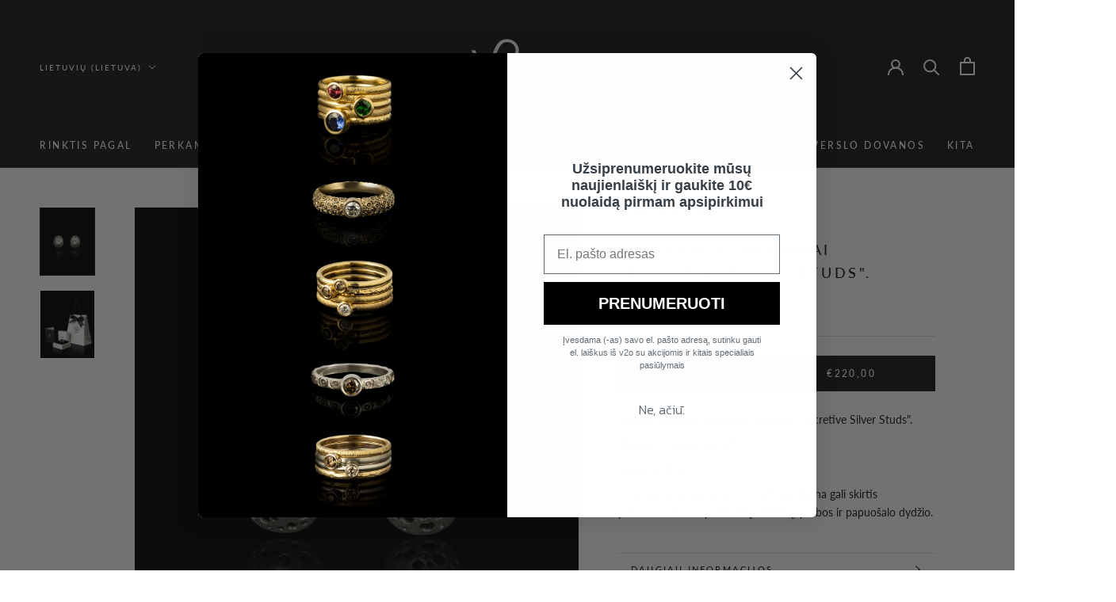

--- FILE ---
content_type: text/html; charset=utf-8
request_url: https://v2o.lt/products/sidabriniai-auskarai-secretive-silver-studs
body_size: 29145
content:

<!doctype html>

<html class="no-js" lang="lt-LT">
  <head>

    <!-- Google Tag Manager -->
<script>(function(w,d,s,l,i){w[l]=w[l]||[];w[l].push({'gtm.start':
new Date().getTime(),event:'gtm.js'});var f=d.getElementsByTagName(s)[0],
j=d.createElement(s),dl=l!='dataLayer'?'&l='+l:'';j.async=true;j.src=
'https://www.googletagmanager.com/gtm.js?id='+i+dl;f.parentNode.insertBefore(j,f);
})(window,document,'script','dataLayer','GTM-W3XNDMG');</script>
<!-- End Google Tag Manager -->

        
    <meta name="facebook-domain-verification" content="oq2e6n27c702oijenwd3m9qiyf6f0s" />
    <meta charset="utf-8"> 
    <meta http-equiv="X-UA-Compatible" content="IE=edge,chrome=1">
    <meta name="viewport" content="width=device-width, initial-scale=1.0, height=device-height, minimum-scale=1.0, maximum-scale=1.0">
    <meta name="theme-color" content="">
    <script src="https://code.jquery.com/jquery-3.7.1.min.js" integrity="sha256-/JqT3SQfawRcv/BIHPThkBvs0OEvtFFmqPF/lYI/Cxo=" crossorigin="anonymous"></script>
    <title>
      Sidabriniai auskarai &quot;Secretive Silver Studs&quot;. &ndash; v2o aukštoji juvelyrika
    </title><meta name="description" content="Agnetos Bugytės sidabriniai auskarai &quot;Secretive Silver Studs&quot;. Metalas ir praba: Ag 925; Svoris: 3,05 g. Orientacinė auskarų kaina – 220 eur. Kaina gali skirtis priklausomai nuo pasirinktų akmenų, prabos ir papuošalo dydžio."><link rel="canonical" href="https://v2o.lt/products/sidabriniai-auskarai-secretive-silver-studs"><link rel="shortcut icon" href="//v2o.lt/cdn/shop/files/v2o_logo_transparent_black_96x.png?v=1655812333" type="image/png"><meta property="og:type" content="product">
  <meta property="og:title" content="Sidabriniai auskarai &quot;Secretive Silver Studs&quot;."><meta property="og:image" content="http://v2o.lt/cdn/shop/products/Sidabriniai-Auskarai-Agnetos-Bugytes9.jpg?v=1681293090">
    <meta property="og:image:secure_url" content="https://v2o.lt/cdn/shop/products/Sidabriniai-Auskarai-Agnetos-Bugytes9.jpg?v=1681293090">
    <meta property="og:image:width" content="3483">
    <meta property="og:image:height" content="4320"><meta property="product:price:amount" content="220,00">
  <meta property="product:price:currency" content="EUR"><meta property="og:description" content="Agnetos Bugytės sidabriniai auskarai &quot;Secretive Silver Studs&quot;. Metalas ir praba: Ag 925; Svoris: 3,05 g. Orientacinė auskarų kaina – 220 eur. Kaina gali skirtis priklausomai nuo pasirinktų akmenų, prabos ir papuošalo dydžio."><meta property="og:url" content="https://v2o.lt/products/sidabriniai-auskarai-secretive-silver-studs">
<meta property="og:site_name" content="v2o aukštoji juvelyrika"><meta name="twitter:card" content="summary"><meta name="twitter:title" content="Sidabriniai auskarai &quot;Secretive Silver Studs&quot;.">
  <meta name="twitter:description" content="
Agnetos Bugytės sidabriniai auskarai &quot;Secretive Silver Studs&quot;.
Metalas ir praba: Ag 925;
Svoris: 3,05 g.
Orientacinė auskarų kaina – 220 eur. Kaina gali skirtis priklausomai nuo pasirinktų akmenų, prabos ir papuošalo dydžio.">
  <meta name="twitter:image" content="https://v2o.lt/cdn/shop/products/Sidabriniai-Auskarai-Agnetos-Bugytes9_600x600_crop_center.jpg?v=1681293090">
    <style>
  @font-face {
  font-family: Lato;
  font-weight: 500;
  font-style: normal;
  font-display: fallback;
  src: url("//v2o.lt/cdn/fonts/lato/lato_n5.b2fec044fbe05725e71d90882e5f3b21dae2efbd.woff2") format("woff2"),
       url("//v2o.lt/cdn/fonts/lato/lato_n5.f25a9a5c73ff9372e69074488f99e8ac702b5447.woff") format("woff");
}

  @font-face {
  font-family: Lato;
  font-weight: 400;
  font-style: normal;
  font-display: fallback;
  src: url("//v2o.lt/cdn/fonts/lato/lato_n4.c3b93d431f0091c8be23185e15c9d1fee1e971c5.woff2") format("woff2"),
       url("//v2o.lt/cdn/fonts/lato/lato_n4.d5c00c781efb195594fd2fd4ad04f7882949e327.woff") format("woff");
}


  @font-face {
  font-family: Lato;
  font-weight: 700;
  font-style: normal;
  font-display: fallback;
  src: url("//v2o.lt/cdn/fonts/lato/lato_n7.900f219bc7337bc57a7a2151983f0a4a4d9d5dcf.woff2") format("woff2"),
       url("//v2o.lt/cdn/fonts/lato/lato_n7.a55c60751adcc35be7c4f8a0313f9698598612ee.woff") format("woff");
}

  @font-face {
  font-family: Lato;
  font-weight: 400;
  font-style: italic;
  font-display: fallback;
  src: url("//v2o.lt/cdn/fonts/lato/lato_i4.09c847adc47c2fefc3368f2e241a3712168bc4b6.woff2") format("woff2"),
       url("//v2o.lt/cdn/fonts/lato/lato_i4.3c7d9eb6c1b0a2bf62d892c3ee4582b016d0f30c.woff") format("woff");
}

  @font-face {
  font-family: Lato;
  font-weight: 700;
  font-style: italic;
  font-display: fallback;
  src: url("//v2o.lt/cdn/fonts/lato/lato_i7.16ba75868b37083a879b8dd9f2be44e067dfbf92.woff2") format("woff2"),
       url("//v2o.lt/cdn/fonts/lato/lato_i7.4c07c2b3b7e64ab516aa2f2081d2bb0366b9dce8.woff") format("woff");
}


  :root {
    --heading-font-family : Lato, sans-serif;
    --heading-font-weight : 500;
    --heading-font-style  : normal;

    --text-font-family : Lato, sans-serif;
    --text-font-weight : 400;
    --text-font-style  : normal;

    --base-text-font-size   : 14px;
    --default-text-font-size: 14px;--background          : #ffffff;
    --background-rgb      : 255, 255, 255;
    --light-background    : #ffffff;
    --light-background-rgb: 255, 255, 255;
    --heading-color       : #1c1b1b;
    --text-color          : #1c1b1b;
    --text-color-rgb      : 28, 27, 27;
    --text-color-light    : #6a6a6a;
    --text-color-light-rgb: 106, 106, 106;
    --link-color          : #6a6a6a;
    --link-color-rgb      : 106, 106, 106;
    --border-color        : #dddddd;
    --border-color-rgb    : 221, 221, 221;

    --button-background    : #1c1b1b;
    --button-background-rgb: 28, 27, 27;
    --button-text-color    : #ffffff;

    --header-background       : #1c1b1b;
    --header-heading-color    : #ffffff;
    --header-light-text-color : #ffffff;
    --header-border-color     : #3e3d3d;

    --footer-background    : #1c1b1b;
    --footer-text-color    : #ffffff;
    --footer-heading-color : #ffffff;
    --footer-border-color  : #3e3d3d;

    --navigation-background      : #1c1b1b;
    --navigation-background-rgb  : 28, 27, 27;
    --navigation-text-color      : #ffffff;
    --navigation-text-color-light: rgba(255, 255, 255, 0.5);
    --navigation-border-color    : rgba(255, 255, 255, 0.25);

    --newsletter-popup-background     : #1c1b1b;
    --newsletter-popup-text-color     : #ffffff;
    --newsletter-popup-text-color-rgb : 255, 255, 255;

    --secondary-elements-background       : #1c1b1b;
    --secondary-elements-background-rgb   : 28, 27, 27;
    --secondary-elements-text-color       : #ffffff;
    --secondary-elements-text-color-light : rgba(255, 255, 255, 0.5);
    --secondary-elements-border-color     : rgba(255, 255, 255, 0.25);

    --product-sale-price-color    : #f94c43;
    --product-sale-price-color-rgb: 249, 76, 67;
    --product-star-rating: #f6a429;

    /* Shopify related variables */
    --payment-terms-background-color: #ffffff;

    /* Products */

    --horizontal-spacing-four-products-per-row: 20px;
        --horizontal-spacing-two-products-per-row : 20px;

    --vertical-spacing-four-products-per-row: 60px;
        --vertical-spacing-two-products-per-row : 75px;

    /* Animation */
    --drawer-transition-timing: cubic-bezier(0.645, 0.045, 0.355, 1);
    --header-base-height: 80px; /* We set a default for browsers that do not support CSS variables */

    /* Cursors */
    --cursor-zoom-in-svg    : url(//v2o.lt/cdn/shop/t/2/assets/cursor-zoom-in.svg?v=170532930330058140181655811509);
    --cursor-zoom-in-2x-svg : url(//v2o.lt/cdn/shop/t/2/assets/cursor-zoom-in-2x.svg?v=56685658183649387561655811509);
  }
</style>

<script>
  // IE11 does not have support for CSS variables, so we have to polyfill them
  if (!(((window || {}).CSS || {}).supports && window.CSS.supports('(--a: 0)'))) {
    const script = document.createElement('script');
    script.type = 'text/javascript';
    script.src = 'https://cdn.jsdelivr.net/npm/css-vars-ponyfill@2';
    script.onload = function() {
      cssVars({});
    };

    document.getElementsByTagName('head')[0].appendChild(script);
  }
</script>

    <script>window.performance && window.performance.mark && window.performance.mark('shopify.content_for_header.start');</script><meta id="shopify-digital-wallet" name="shopify-digital-wallet" content="/64110821634/digital_wallets/dialog">
<link rel="alternate" hreflang="x-default" href="https://v2o.lt/products/sidabriniai-auskarai-secretive-silver-studs">
<link rel="alternate" hreflang="lt" href="https://v2o.lt/products/sidabriniai-auskarai-secretive-silver-studs">
<link rel="alternate" hreflang="en" href="https://v2o.lt/en/products/sidabriniai-auskarai-secretive-silver-studs">
<link rel="alternate" type="application/json+oembed" href="https://v2o.lt/products/sidabriniai-auskarai-secretive-silver-studs.oembed">
<script async="async" src="/checkouts/internal/preloads.js?locale=lt-LT"></script>
<script id="shopify-features" type="application/json">{"accessToken":"0c5bf4a8158809efbd6d080dbce9030d","betas":["rich-media-storefront-analytics"],"domain":"v2o.lt","predictiveSearch":true,"shopId":64110821634,"locale":"lt"}</script>
<script>var Shopify = Shopify || {};
Shopify.shop = "v2o-juvelyrikos-namai.myshopify.com";
Shopify.locale = "lt-LT";
Shopify.currency = {"active":"EUR","rate":"1.0"};
Shopify.country = "LT";
Shopify.theme = {"name":"v2o \/ kedvardas","id":133287641346,"schema_name":"Prestige","schema_version":"5.7.0","theme_store_id":855,"role":"main"};
Shopify.theme.handle = "null";
Shopify.theme.style = {"id":null,"handle":null};
Shopify.cdnHost = "v2o.lt/cdn";
Shopify.routes = Shopify.routes || {};
Shopify.routes.root = "/";</script>
<script type="module">!function(o){(o.Shopify=o.Shopify||{}).modules=!0}(window);</script>
<script>!function(o){function n(){var o=[];function n(){o.push(Array.prototype.slice.apply(arguments))}return n.q=o,n}var t=o.Shopify=o.Shopify||{};t.loadFeatures=n(),t.autoloadFeatures=n()}(window);</script>
<script id="shop-js-analytics" type="application/json">{"pageType":"product"}</script>
<script defer="defer" async type="module" src="//v2o.lt/cdn/shopifycloud/shop-js/modules/v2/client.init-shop-cart-sync_bEabhjwr.lt-LT.esm.js"></script>
<script defer="defer" async type="module" src="//v2o.lt/cdn/shopifycloud/shop-js/modules/v2/chunk.common_BLxEpLKN.esm.js"></script>
<script defer="defer" async type="module" src="//v2o.lt/cdn/shopifycloud/shop-js/modules/v2/chunk.modal_BHosjvcM.esm.js"></script>
<script type="module">
  await import("//v2o.lt/cdn/shopifycloud/shop-js/modules/v2/client.init-shop-cart-sync_bEabhjwr.lt-LT.esm.js");
await import("//v2o.lt/cdn/shopifycloud/shop-js/modules/v2/chunk.common_BLxEpLKN.esm.js");
await import("//v2o.lt/cdn/shopifycloud/shop-js/modules/v2/chunk.modal_BHosjvcM.esm.js");

  window.Shopify.SignInWithShop?.initShopCartSync?.({"fedCMEnabled":true,"windoidEnabled":true});

</script>
<script>(function() {
  var isLoaded = false;
  function asyncLoad() {
    if (isLoaded) return;
    isLoaded = true;
    var urls = ["https:\/\/gdprcdn.b-cdn.net\/js\/gdpr_cookie_consent.min.js?shop=v2o-juvelyrikos-namai.myshopify.com","https:\/\/loox.io\/widget\/4JZe-G2sMa\/loox.1665319647582.js?shop=v2o-juvelyrikos-namai.myshopify.com","https:\/\/cdn.shopify.com\/s\/files\/1\/0184\/4255\/1360\/files\/messenger.v3.min.js?v=1656239119\u0026shop=v2o-juvelyrikos-namai.myshopify.com"];
    for (var i = 0; i < urls.length; i++) {
      var s = document.createElement('script');
      s.type = 'text/javascript';
      s.async = true;
      s.src = urls[i];
      var x = document.getElementsByTagName('script')[0];
      x.parentNode.insertBefore(s, x);
    }
  };
  if(window.attachEvent) {
    window.attachEvent('onload', asyncLoad);
  } else {
    window.addEventListener('load', asyncLoad, false);
  }
})();</script>
<script id="__st">var __st={"a":64110821634,"offset":7200,"reqid":"456802af-d0c6-4b34-8773-f30d34d79ca4-1769452946","pageurl":"v2o.lt\/products\/sidabriniai-auskarai-secretive-silver-studs","u":"83eac238ecbc","p":"product","rtyp":"product","rid":8366961295705};</script>
<script>window.ShopifyPaypalV4VisibilityTracking = true;</script>
<script id="captcha-bootstrap">!function(){'use strict';const t='contact',e='account',n='new_comment',o=[[t,t],['blogs',n],['comments',n],[t,'customer']],c=[[e,'customer_login'],[e,'guest_login'],[e,'recover_customer_password'],[e,'create_customer']],r=t=>t.map((([t,e])=>`form[action*='/${t}']:not([data-nocaptcha='true']) input[name='form_type'][value='${e}']`)).join(','),a=t=>()=>t?[...document.querySelectorAll(t)].map((t=>t.form)):[];function s(){const t=[...o],e=r(t);return a(e)}const i='password',u='form_key',d=['recaptcha-v3-token','g-recaptcha-response','h-captcha-response',i],f=()=>{try{return window.sessionStorage}catch{return}},m='__shopify_v',_=t=>t.elements[u];function p(t,e,n=!1){try{const o=window.sessionStorage,c=JSON.parse(o.getItem(e)),{data:r}=function(t){const{data:e,action:n}=t;return t[m]||n?{data:e,action:n}:{data:t,action:n}}(c);for(const[e,n]of Object.entries(r))t.elements[e]&&(t.elements[e].value=n);n&&o.removeItem(e)}catch(o){console.error('form repopulation failed',{error:o})}}const l='form_type',E='cptcha';function T(t){t.dataset[E]=!0}const w=window,h=w.document,L='Shopify',v='ce_forms',y='captcha';let A=!1;((t,e)=>{const n=(g='f06e6c50-85a8-45c8-87d0-21a2b65856fe',I='https://cdn.shopify.com/shopifycloud/storefront-forms-hcaptcha/ce_storefront_forms_captcha_hcaptcha.v1.5.2.iife.js',D={infoText:'Saugo „hCaptcha“',privacyText:'Privatumas',termsText:'Sąlygos'},(t,e,n)=>{const o=w[L][v],c=o.bindForm;if(c)return c(t,g,e,D).then(n);var r;o.q.push([[t,g,e,D],n]),r=I,A||(h.body.append(Object.assign(h.createElement('script'),{id:'captcha-provider',async:!0,src:r})),A=!0)});var g,I,D;w[L]=w[L]||{},w[L][v]=w[L][v]||{},w[L][v].q=[],w[L][y]=w[L][y]||{},w[L][y].protect=function(t,e){n(t,void 0,e),T(t)},Object.freeze(w[L][y]),function(t,e,n,w,h,L){const[v,y,A,g]=function(t,e,n){const i=e?o:[],u=t?c:[],d=[...i,...u],f=r(d),m=r(i),_=r(d.filter((([t,e])=>n.includes(e))));return[a(f),a(m),a(_),s()]}(w,h,L),I=t=>{const e=t.target;return e instanceof HTMLFormElement?e:e&&e.form},D=t=>v().includes(t);t.addEventListener('submit',(t=>{const e=I(t);if(!e)return;const n=D(e)&&!e.dataset.hcaptchaBound&&!e.dataset.recaptchaBound,o=_(e),c=g().includes(e)&&(!o||!o.value);(n||c)&&t.preventDefault(),c&&!n&&(function(t){try{if(!f())return;!function(t){const e=f();if(!e)return;const n=_(t);if(!n)return;const o=n.value;o&&e.removeItem(o)}(t);const e=Array.from(Array(32),(()=>Math.random().toString(36)[2])).join('');!function(t,e){_(t)||t.append(Object.assign(document.createElement('input'),{type:'hidden',name:u})),t.elements[u].value=e}(t,e),function(t,e){const n=f();if(!n)return;const o=[...t.querySelectorAll(`input[type='${i}']`)].map((({name:t})=>t)),c=[...d,...o],r={};for(const[a,s]of new FormData(t).entries())c.includes(a)||(r[a]=s);n.setItem(e,JSON.stringify({[m]:1,action:t.action,data:r}))}(t,e)}catch(e){console.error('failed to persist form',e)}}(e),e.submit())}));const S=(t,e)=>{t&&!t.dataset[E]&&(n(t,e.some((e=>e===t))),T(t))};for(const o of['focusin','change'])t.addEventListener(o,(t=>{const e=I(t);D(e)&&S(e,y())}));const B=e.get('form_key'),M=e.get(l),P=B&&M;t.addEventListener('DOMContentLoaded',(()=>{const t=y();if(P)for(const e of t)e.elements[l].value===M&&p(e,B);[...new Set([...A(),...v().filter((t=>'true'===t.dataset.shopifyCaptcha))])].forEach((e=>S(e,t)))}))}(h,new URLSearchParams(w.location.search),n,t,e,['guest_login'])})(!0,!0)}();</script>
<script integrity="sha256-4kQ18oKyAcykRKYeNunJcIwy7WH5gtpwJnB7kiuLZ1E=" data-source-attribution="shopify.loadfeatures" defer="defer" src="//v2o.lt/cdn/shopifycloud/storefront/assets/storefront/load_feature-a0a9edcb.js" crossorigin="anonymous"></script>
<script data-source-attribution="shopify.dynamic_checkout.dynamic.init">var Shopify=Shopify||{};Shopify.PaymentButton=Shopify.PaymentButton||{isStorefrontPortableWallets:!0,init:function(){window.Shopify.PaymentButton.init=function(){};var t=document.createElement("script");t.src="https://v2o.lt/cdn/shopifycloud/portable-wallets/latest/portable-wallets.lt.js",t.type="module",document.head.appendChild(t)}};
</script>
<script data-source-attribution="shopify.dynamic_checkout.buyer_consent">
  function portableWalletsHideBuyerConsent(e){var t=document.getElementById("shopify-buyer-consent"),n=document.getElementById("shopify-subscription-policy-button");t&&n&&(t.classList.add("hidden"),t.setAttribute("aria-hidden","true"),n.removeEventListener("click",e))}function portableWalletsShowBuyerConsent(e){var t=document.getElementById("shopify-buyer-consent"),n=document.getElementById("shopify-subscription-policy-button");t&&n&&(t.classList.remove("hidden"),t.removeAttribute("aria-hidden"),n.addEventListener("click",e))}window.Shopify?.PaymentButton&&(window.Shopify.PaymentButton.hideBuyerConsent=portableWalletsHideBuyerConsent,window.Shopify.PaymentButton.showBuyerConsent=portableWalletsShowBuyerConsent);
</script>
<script data-source-attribution="shopify.dynamic_checkout.cart.bootstrap">document.addEventListener("DOMContentLoaded",(function(){function t(){return document.querySelector("shopify-accelerated-checkout-cart, shopify-accelerated-checkout")}if(t())Shopify.PaymentButton.init();else{new MutationObserver((function(e,n){t()&&(Shopify.PaymentButton.init(),n.disconnect())})).observe(document.body,{childList:!0,subtree:!0})}}));
</script>

<script>window.performance && window.performance.mark && window.performance.mark('shopify.content_for_header.end');</script>

    <link rel="stylesheet" href="//v2o.lt/cdn/shop/t/2/assets/theme.css?v=151911083643568275721695208630">
   
      <link rel="stylesheet" href="//v2o.lt/cdn/shop/t/2/assets/component_ask_about_product.css?v=84657190160907562321693559321">
    
    <script>// This allows to expose several variables to the global scope, to be used in scripts
      window.theme = {
        pageType: "product",
        moneyFormat: "€{{amount_with_comma_separator}}",
        moneyWithCurrencyFormat: "€{{amount_with_comma_separator}} EUR",
        currencyCodeEnabled: false,
        productImageSize: "natural",
        searchMode: "product",
        showPageTransition: false,
        showElementStaggering: true,
        showImageZooming: true
      };

      window.routes = {
        rootUrl: "\/",
        rootUrlWithoutSlash: '',
        cartUrl: "\/cart",
        cartAddUrl: "\/cart\/add",
        cartChangeUrl: "\/cart\/change",
        searchUrl: "\/search",
        productRecommendationsUrl: "\/recommendations\/products"
      };

      window.languages = {
        cartAddNote: "Pridėti užsakymo pastabą",
        cartEditNote: "Redaguoti užsakymo pastabą",
        productImageLoadingError: "Šio vaizdo nepavyko įkelti. Pabandykite įkelti puslapį iš naujo.",
        productFormAddToCart: "Pridėti į krepšelį",
        productFormUnavailable: "Neprieinamas",
        productFormSoldOut: "Išparduota",
        shippingEstimatorOneResult: "Galimas 1 variantas:",
        shippingEstimatorMoreResults: "{{count}} galimų variantų:",
        shippingEstimatorNoResults: "Nepavyko rasti jokių siuntų"
      };

      window.lazySizesConfig = {
        loadHidden: false,
        hFac: 0.5,
        expFactor: 2,
        ricTimeout: 150,
        lazyClass: 'Image--lazyLoad',
        loadingClass: 'Image--lazyLoading',
        loadedClass: 'Image--lazyLoaded'
      };

      document.documentElement.className = document.documentElement.className.replace('no-js', 'js');
      document.documentElement.style.setProperty('--window-height', window.innerHeight + 'px');

      // We do a quick detection of some features (we could use Modernizr but for so little...)
      (function() {
        document.documentElement.className += ((window.CSS && window.CSS.supports('(position: sticky) or (position: -webkit-sticky)')) ? ' supports-sticky' : ' no-supports-sticky');
        document.documentElement.className += (window.matchMedia('(-moz-touch-enabled: 1), (hover: none)')).matches ? ' no-supports-hover' : ' supports-hover';
      }());

      
    </script>

    <script src="//v2o.lt/cdn/shop/t/2/assets/lazysizes.min.js?v=174358363404432586981654681951" async></script><script src="//v2o.lt/cdn/shop/t/2/assets/libs.min.js?v=26178543184394469741654681952" defer></script>
    <script src="//v2o.lt/cdn/shop/t/2/assets/theme.js?v=116291210821653663351654681953" defer></script>
    <script src="//v2o.lt/cdn/shop/t/2/assets/custom.js?v=145932665649664883571693559263" defer></script>

    <script>
      (function () {
        window.onpageshow = function() {
          if (window.theme.showPageTransition) {
            var pageTransition = document.querySelector('.PageTransition');

            if (pageTransition) {
              pageTransition.style.visibility = 'visible';
              pageTransition.style.opacity = '0';
            }
          }

          // When the page is loaded from the cache, we have to reload the cart content
          document.documentElement.dispatchEvent(new CustomEvent('cart:refresh', {
            bubbles: true
          }));
        };
      })();
    </script>

    
  <script type="application/ld+json">
  {
    "@context": "http://schema.org",
    "@type": "Product",
    "offers": [{
          "@type": "Offer",
          "name": "Default Title",
          "availability":"https://schema.org/InStock",
          "price": 220.0,
          "priceCurrency": "EUR",
          "priceValidUntil": "2026-02-05","url": "/products/sidabriniai-auskarai-secretive-silver-studs?variant=46509920616793"
        }
],
    "brand": {
      "name": "Agneta Bugytė"
    },
    "name": "Sidabriniai auskarai \"Secretive Silver Studs\".",
    "description": "\nAgnetos Bugytės sidabriniai auskarai \"Secretive Silver Studs\".\nMetalas ir praba: Ag 925;\nSvoris: 3,05 g.\nOrientacinė auskarų kaina – 220 eur. Kaina gali skirtis priklausomai nuo pasirinktų akmenų, prabos ir papuošalo dydžio.",
    "category": "",
    "url": "/products/sidabriniai-auskarai-secretive-silver-studs",
    "sku": "",
    "image": {
      "@type": "ImageObject",
      "url": "https://v2o.lt/cdn/shop/products/Sidabriniai-Auskarai-Agnetos-Bugytes9_1024x.jpg?v=1681293090",
      "image": "https://v2o.lt/cdn/shop/products/Sidabriniai-Auskarai-Agnetos-Bugytes9_1024x.jpg?v=1681293090",
      "name": "Sidabriniai auskarai \"Secretive Silver Studs\".",
      "width": "1024",
      "height": "1024"
    }
  }
  </script>



  <script type="application/ld+json">
  {
    "@context": "http://schema.org",
    "@type": "BreadcrumbList",
  "itemListElement": [{
      "@type": "ListItem",
      "position": 1,
      "name": "Namai",
      "item": "https://v2o.lt"
    },{
          "@type": "ListItem",
          "position": 2,
          "name": "Sidabriniai auskarai \"Secretive Silver Studs\".",
          "item": "https://v2o.lt/products/sidabriniai-auskarai-secretive-silver-studs"
        }]
  }
  </script>

  <!--Gem_Page_Header_Script-->
    


<!--End_Gem_Page_Header_Script-->

	<script>var loox_global_hash = '1768058354868';</script><style>.loox-reviews-default { max-width: 1200px; margin: 0 auto; }</style>




    

    

    
  
<!-- BEGIN app block: shopify://apps/consentmo-gdpr/blocks/gdpr_cookie_consent/4fbe573f-a377-4fea-9801-3ee0858cae41 -->


<!-- END app block --><!-- BEGIN app block: shopify://apps/zepto-product-personalizer/blocks/product_personalizer_main/7411210d-7b32-4c09-9455-e129e3be4729 --><!-- BEGIN app snippet: product-personalizer -->



  
 
 

<!-- END app snippet -->
<!-- BEGIN app snippet: zepto_common --><script>
var pplr_cart = {"note":null,"attributes":{},"original_total_price":0,"total_price":0,"total_discount":0,"total_weight":0.0,"item_count":0,"items":[],"requires_shipping":false,"currency":"EUR","items_subtotal_price":0,"cart_level_discount_applications":[],"checkout_charge_amount":0};
var pplr_shop_currency = "EUR";
var pplr_enabled_currencies_size = 1;
var pplr_money_formate = "€{{amount_with_comma_separator}}";
var pplr_manual_theme_selector=["CartCount span","tr:has([name*=updates])","tr img:first",".line-item__title",".cart__item--price .cart__price",".grid__item.one-half.text-right",".pplr_item_remove",".ajaxcart__qty",".header__cart-price-bubble span[data-cart-price-bubble]","form[action*=cart] [name=checkout]","Click To View Image"];
</script>
<script defer src="//cdn-zeptoapps.com/product-personalizer/pplr_common.js?v=26" ></script><!-- END app snippet -->

<!-- END app block --><!-- BEGIN app block: shopify://apps/klaviyo-email-marketing-sms/blocks/klaviyo-onsite-embed/2632fe16-c075-4321-a88b-50b567f42507 -->












  <script async src="https://static.klaviyo.com/onsite/js/WzxwTU/klaviyo.js?company_id=WzxwTU"></script>
  <script>!function(){if(!window.klaviyo){window._klOnsite=window._klOnsite||[];try{window.klaviyo=new Proxy({},{get:function(n,i){return"push"===i?function(){var n;(n=window._klOnsite).push.apply(n,arguments)}:function(){for(var n=arguments.length,o=new Array(n),w=0;w<n;w++)o[w]=arguments[w];var t="function"==typeof o[o.length-1]?o.pop():void 0,e=new Promise((function(n){window._klOnsite.push([i].concat(o,[function(i){t&&t(i),n(i)}]))}));return e}}})}catch(n){window.klaviyo=window.klaviyo||[],window.klaviyo.push=function(){var n;(n=window._klOnsite).push.apply(n,arguments)}}}}();</script>

  
    <script id="viewed_product">
      if (item == null) {
        var _learnq = _learnq || [];

        var MetafieldReviews = null
        var MetafieldYotpoRating = null
        var MetafieldYotpoCount = null
        var MetafieldLooxRating = null
        var MetafieldLooxCount = null
        var okendoProduct = null
        var okendoProductReviewCount = null
        var okendoProductReviewAverageValue = null
        try {
          // The following fields are used for Customer Hub recently viewed in order to add reviews.
          // This information is not part of __kla_viewed. Instead, it is part of __kla_viewed_reviewed_items
          MetafieldReviews = {};
          MetafieldYotpoRating = null
          MetafieldYotpoCount = null
          MetafieldLooxRating = null
          MetafieldLooxCount = null

          okendoProduct = null
          // If the okendo metafield is not legacy, it will error, which then requires the new json formatted data
          if (okendoProduct && 'error' in okendoProduct) {
            okendoProduct = null
          }
          okendoProductReviewCount = okendoProduct ? okendoProduct.reviewCount : null
          okendoProductReviewAverageValue = okendoProduct ? okendoProduct.reviewAverageValue : null
        } catch (error) {
          console.error('Error in Klaviyo onsite reviews tracking:', error);
        }

        var item = {
          Name: "Sidabriniai auskarai \"Secretive Silver Studs\".",
          ProductID: 8366961295705,
          Categories: ["Agneta Bugytė","Auskarai","Auskarai moterims","Naujausi darbai","Not in sale \u0026 gift card","Papuošalai moterims","Price is more than 0","Sidabriniai auskarai","Sidabro juvelyrika","Visi papuošalai"],
          ImageURL: "https://v2o.lt/cdn/shop/products/Sidabriniai-Auskarai-Agnetos-Bugytes9_grande.jpg?v=1681293090",
          URL: "https://v2o.lt/products/sidabriniai-auskarai-secretive-silver-studs",
          Brand: "Agneta Bugytė",
          Price: "€220,00",
          Value: "220,00",
          CompareAtPrice: "€0,00"
        };
        _learnq.push(['track', 'Viewed Product', item]);
        _learnq.push(['trackViewedItem', {
          Title: item.Name,
          ItemId: item.ProductID,
          Categories: item.Categories,
          ImageUrl: item.ImageURL,
          Url: item.URL,
          Metadata: {
            Brand: item.Brand,
            Price: item.Price,
            Value: item.Value,
            CompareAtPrice: item.CompareAtPrice
          },
          metafields:{
            reviews: MetafieldReviews,
            yotpo:{
              rating: MetafieldYotpoRating,
              count: MetafieldYotpoCount,
            },
            loox:{
              rating: MetafieldLooxRating,
              count: MetafieldLooxCount,
            },
            okendo: {
              rating: okendoProductReviewAverageValue,
              count: okendoProductReviewCount,
            }
          }
        }]);
      }
    </script>
  




  <script>
    window.klaviyoReviewsProductDesignMode = false
  </script>







<!-- END app block --><script src="https://cdn.shopify.com/extensions/019bfab3-40de-7db7-b8d1-3ff722cd2084/consentmo-gdpr-598/assets/consentmo_cookie_consent.js" type="text/javascript" defer="defer"></script>
<link href="https://monorail-edge.shopifysvc.com" rel="dns-prefetch">
<script>(function(){if ("sendBeacon" in navigator && "performance" in window) {try {var session_token_from_headers = performance.getEntriesByType('navigation')[0].serverTiming.find(x => x.name == '_s').description;} catch {var session_token_from_headers = undefined;}var session_cookie_matches = document.cookie.match(/_shopify_s=([^;]*)/);var session_token_from_cookie = session_cookie_matches && session_cookie_matches.length === 2 ? session_cookie_matches[1] : "";var session_token = session_token_from_headers || session_token_from_cookie || "";function handle_abandonment_event(e) {var entries = performance.getEntries().filter(function(entry) {return /monorail-edge.shopifysvc.com/.test(entry.name);});if (!window.abandonment_tracked && entries.length === 0) {window.abandonment_tracked = true;var currentMs = Date.now();var navigation_start = performance.timing.navigationStart;var payload = {shop_id: 64110821634,url: window.location.href,navigation_start,duration: currentMs - navigation_start,session_token,page_type: "product"};window.navigator.sendBeacon("https://monorail-edge.shopifysvc.com/v1/produce", JSON.stringify({schema_id: "online_store_buyer_site_abandonment/1.1",payload: payload,metadata: {event_created_at_ms: currentMs,event_sent_at_ms: currentMs}}));}}window.addEventListener('pagehide', handle_abandonment_event);}}());</script>
<script id="web-pixels-manager-setup">(function e(e,d,r,n,o){if(void 0===o&&(o={}),!Boolean(null===(a=null===(i=window.Shopify)||void 0===i?void 0:i.analytics)||void 0===a?void 0:a.replayQueue)){var i,a;window.Shopify=window.Shopify||{};var t=window.Shopify;t.analytics=t.analytics||{};var s=t.analytics;s.replayQueue=[],s.publish=function(e,d,r){return s.replayQueue.push([e,d,r]),!0};try{self.performance.mark("wpm:start")}catch(e){}var l=function(){var e={modern:/Edge?\/(1{2}[4-9]|1[2-9]\d|[2-9]\d{2}|\d{4,})\.\d+(\.\d+|)|Firefox\/(1{2}[4-9]|1[2-9]\d|[2-9]\d{2}|\d{4,})\.\d+(\.\d+|)|Chrom(ium|e)\/(9{2}|\d{3,})\.\d+(\.\d+|)|(Maci|X1{2}).+ Version\/(15\.\d+|(1[6-9]|[2-9]\d|\d{3,})\.\d+)([,.]\d+|)( \(\w+\)|)( Mobile\/\w+|) Safari\/|Chrome.+OPR\/(9{2}|\d{3,})\.\d+\.\d+|(CPU[ +]OS|iPhone[ +]OS|CPU[ +]iPhone|CPU IPhone OS|CPU iPad OS)[ +]+(15[._]\d+|(1[6-9]|[2-9]\d|\d{3,})[._]\d+)([._]\d+|)|Android:?[ /-](13[3-9]|1[4-9]\d|[2-9]\d{2}|\d{4,})(\.\d+|)(\.\d+|)|Android.+Firefox\/(13[5-9]|1[4-9]\d|[2-9]\d{2}|\d{4,})\.\d+(\.\d+|)|Android.+Chrom(ium|e)\/(13[3-9]|1[4-9]\d|[2-9]\d{2}|\d{4,})\.\d+(\.\d+|)|SamsungBrowser\/([2-9]\d|\d{3,})\.\d+/,legacy:/Edge?\/(1[6-9]|[2-9]\d|\d{3,})\.\d+(\.\d+|)|Firefox\/(5[4-9]|[6-9]\d|\d{3,})\.\d+(\.\d+|)|Chrom(ium|e)\/(5[1-9]|[6-9]\d|\d{3,})\.\d+(\.\d+|)([\d.]+$|.*Safari\/(?![\d.]+ Edge\/[\d.]+$))|(Maci|X1{2}).+ Version\/(10\.\d+|(1[1-9]|[2-9]\d|\d{3,})\.\d+)([,.]\d+|)( \(\w+\)|)( Mobile\/\w+|) Safari\/|Chrome.+OPR\/(3[89]|[4-9]\d|\d{3,})\.\d+\.\d+|(CPU[ +]OS|iPhone[ +]OS|CPU[ +]iPhone|CPU IPhone OS|CPU iPad OS)[ +]+(10[._]\d+|(1[1-9]|[2-9]\d|\d{3,})[._]\d+)([._]\d+|)|Android:?[ /-](13[3-9]|1[4-9]\d|[2-9]\d{2}|\d{4,})(\.\d+|)(\.\d+|)|Mobile Safari.+OPR\/([89]\d|\d{3,})\.\d+\.\d+|Android.+Firefox\/(13[5-9]|1[4-9]\d|[2-9]\d{2}|\d{4,})\.\d+(\.\d+|)|Android.+Chrom(ium|e)\/(13[3-9]|1[4-9]\d|[2-9]\d{2}|\d{4,})\.\d+(\.\d+|)|Android.+(UC? ?Browser|UCWEB|U3)[ /]?(15\.([5-9]|\d{2,})|(1[6-9]|[2-9]\d|\d{3,})\.\d+)\.\d+|SamsungBrowser\/(5\.\d+|([6-9]|\d{2,})\.\d+)|Android.+MQ{2}Browser\/(14(\.(9|\d{2,})|)|(1[5-9]|[2-9]\d|\d{3,})(\.\d+|))(\.\d+|)|K[Aa][Ii]OS\/(3\.\d+|([4-9]|\d{2,})\.\d+)(\.\d+|)/},d=e.modern,r=e.legacy,n=navigator.userAgent;return n.match(d)?"modern":n.match(r)?"legacy":"unknown"}(),u="modern"===l?"modern":"legacy",c=(null!=n?n:{modern:"",legacy:""})[u],f=function(e){return[e.baseUrl,"/wpm","/b",e.hashVersion,"modern"===e.buildTarget?"m":"l",".js"].join("")}({baseUrl:d,hashVersion:r,buildTarget:u}),m=function(e){var d=e.version,r=e.bundleTarget,n=e.surface,o=e.pageUrl,i=e.monorailEndpoint;return{emit:function(e){var a=e.status,t=e.errorMsg,s=(new Date).getTime(),l=JSON.stringify({metadata:{event_sent_at_ms:s},events:[{schema_id:"web_pixels_manager_load/3.1",payload:{version:d,bundle_target:r,page_url:o,status:a,surface:n,error_msg:t},metadata:{event_created_at_ms:s}}]});if(!i)return console&&console.warn&&console.warn("[Web Pixels Manager] No Monorail endpoint provided, skipping logging."),!1;try{return self.navigator.sendBeacon.bind(self.navigator)(i,l)}catch(e){}var u=new XMLHttpRequest;try{return u.open("POST",i,!0),u.setRequestHeader("Content-Type","text/plain"),u.send(l),!0}catch(e){return console&&console.warn&&console.warn("[Web Pixels Manager] Got an unhandled error while logging to Monorail."),!1}}}}({version:r,bundleTarget:l,surface:e.surface,pageUrl:self.location.href,monorailEndpoint:e.monorailEndpoint});try{o.browserTarget=l,function(e){var d=e.src,r=e.async,n=void 0===r||r,o=e.onload,i=e.onerror,a=e.sri,t=e.scriptDataAttributes,s=void 0===t?{}:t,l=document.createElement("script"),u=document.querySelector("head"),c=document.querySelector("body");if(l.async=n,l.src=d,a&&(l.integrity=a,l.crossOrigin="anonymous"),s)for(var f in s)if(Object.prototype.hasOwnProperty.call(s,f))try{l.dataset[f]=s[f]}catch(e){}if(o&&l.addEventListener("load",o),i&&l.addEventListener("error",i),u)u.appendChild(l);else{if(!c)throw new Error("Did not find a head or body element to append the script");c.appendChild(l)}}({src:f,async:!0,onload:function(){if(!function(){var e,d;return Boolean(null===(d=null===(e=window.Shopify)||void 0===e?void 0:e.analytics)||void 0===d?void 0:d.initialized)}()){var d=window.webPixelsManager.init(e)||void 0;if(d){var r=window.Shopify.analytics;r.replayQueue.forEach((function(e){var r=e[0],n=e[1],o=e[2];d.publishCustomEvent(r,n,o)})),r.replayQueue=[],r.publish=d.publishCustomEvent,r.visitor=d.visitor,r.initialized=!0}}},onerror:function(){return m.emit({status:"failed",errorMsg:"".concat(f," has failed to load")})},sri:function(e){var d=/^sha384-[A-Za-z0-9+/=]+$/;return"string"==typeof e&&d.test(e)}(c)?c:"",scriptDataAttributes:o}),m.emit({status:"loading"})}catch(e){m.emit({status:"failed",errorMsg:(null==e?void 0:e.message)||"Unknown error"})}}})({shopId: 64110821634,storefrontBaseUrl: "https://v2o.lt",extensionsBaseUrl: "https://extensions.shopifycdn.com/cdn/shopifycloud/web-pixels-manager",monorailEndpoint: "https://monorail-edge.shopifysvc.com/unstable/produce_batch",surface: "storefront-renderer",enabledBetaFlags: ["2dca8a86"],webPixelsConfigList: [{"id":"973963609","configuration":"{\"config\":\"{\\\"pixel_id\\\":\\\"G-BBCT06EK90\\\",\\\"gtag_events\\\":[{\\\"type\\\":\\\"purchase\\\",\\\"action_label\\\":\\\"G-BBCT06EK90\\\"},{\\\"type\\\":\\\"page_view\\\",\\\"action_label\\\":\\\"G-BBCT06EK90\\\"},{\\\"type\\\":\\\"view_item\\\",\\\"action_label\\\":\\\"G-BBCT06EK90\\\"},{\\\"type\\\":\\\"search\\\",\\\"action_label\\\":\\\"G-BBCT06EK90\\\"},{\\\"type\\\":\\\"add_to_cart\\\",\\\"action_label\\\":\\\"G-BBCT06EK90\\\"},{\\\"type\\\":\\\"begin_checkout\\\",\\\"action_label\\\":\\\"G-BBCT06EK90\\\"},{\\\"type\\\":\\\"add_payment_info\\\",\\\"action_label\\\":\\\"G-BBCT06EK90\\\"}],\\\"enable_monitoring_mode\\\":false}\"}","eventPayloadVersion":"v1","runtimeContext":"OPEN","scriptVersion":"b2a88bafab3e21179ed38636efcd8a93","type":"APP","apiClientId":1780363,"privacyPurposes":[],"dataSharingAdjustments":{"protectedCustomerApprovalScopes":["read_customer_address","read_customer_email","read_customer_name","read_customer_personal_data","read_customer_phone"]}},{"id":"397050201","configuration":"{\"pixel_id\":\"3494601127480479\",\"pixel_type\":\"facebook_pixel\",\"metaapp_system_user_token\":\"-\"}","eventPayloadVersion":"v1","runtimeContext":"OPEN","scriptVersion":"ca16bc87fe92b6042fbaa3acc2fbdaa6","type":"APP","apiClientId":2329312,"privacyPurposes":["ANALYTICS","MARKETING","SALE_OF_DATA"],"dataSharingAdjustments":{"protectedCustomerApprovalScopes":["read_customer_address","read_customer_email","read_customer_name","read_customer_personal_data","read_customer_phone"]}},{"id":"shopify-app-pixel","configuration":"{}","eventPayloadVersion":"v1","runtimeContext":"STRICT","scriptVersion":"0450","apiClientId":"shopify-pixel","type":"APP","privacyPurposes":["ANALYTICS","MARKETING"]},{"id":"shopify-custom-pixel","eventPayloadVersion":"v1","runtimeContext":"LAX","scriptVersion":"0450","apiClientId":"shopify-pixel","type":"CUSTOM","privacyPurposes":["ANALYTICS","MARKETING"]}],isMerchantRequest: false,initData: {"shop":{"name":"v2o aukštoji juvelyrika","paymentSettings":{"currencyCode":"EUR"},"myshopifyDomain":"v2o-juvelyrikos-namai.myshopify.com","countryCode":"LT","storefrontUrl":"https:\/\/v2o.lt"},"customer":null,"cart":null,"checkout":null,"productVariants":[{"price":{"amount":220.0,"currencyCode":"EUR"},"product":{"title":"Sidabriniai auskarai \"Secretive Silver Studs\".","vendor":"Agneta Bugytė","id":"8366961295705","untranslatedTitle":"Sidabriniai auskarai \"Secretive Silver Studs\".","url":"\/products\/sidabriniai-auskarai-secretive-silver-studs","type":""},"id":"46509920616793","image":{"src":"\/\/v2o.lt\/cdn\/shop\/products\/Sidabriniai-Auskarai-Agnetos-Bugytes9.jpg?v=1681293090"},"sku":"","title":"Default Title","untranslatedTitle":"Default Title"}],"purchasingCompany":null},},"https://v2o.lt/cdn","fcfee988w5aeb613cpc8e4bc33m6693e112",{"modern":"","legacy":""},{"shopId":"64110821634","storefrontBaseUrl":"https:\/\/v2o.lt","extensionBaseUrl":"https:\/\/extensions.shopifycdn.com\/cdn\/shopifycloud\/web-pixels-manager","surface":"storefront-renderer","enabledBetaFlags":"[\"2dca8a86\"]","isMerchantRequest":"false","hashVersion":"fcfee988w5aeb613cpc8e4bc33m6693e112","publish":"custom","events":"[[\"page_viewed\",{}],[\"product_viewed\",{\"productVariant\":{\"price\":{\"amount\":220.0,\"currencyCode\":\"EUR\"},\"product\":{\"title\":\"Sidabriniai auskarai \\\"Secretive Silver Studs\\\".\",\"vendor\":\"Agneta Bugytė\",\"id\":\"8366961295705\",\"untranslatedTitle\":\"Sidabriniai auskarai \\\"Secretive Silver Studs\\\".\",\"url\":\"\/products\/sidabriniai-auskarai-secretive-silver-studs\",\"type\":\"\"},\"id\":\"46509920616793\",\"image\":{\"src\":\"\/\/v2o.lt\/cdn\/shop\/products\/Sidabriniai-Auskarai-Agnetos-Bugytes9.jpg?v=1681293090\"},\"sku\":\"\",\"title\":\"Default Title\",\"untranslatedTitle\":\"Default Title\"}}]]"});</script><script>
  window.ShopifyAnalytics = window.ShopifyAnalytics || {};
  window.ShopifyAnalytics.meta = window.ShopifyAnalytics.meta || {};
  window.ShopifyAnalytics.meta.currency = 'EUR';
  var meta = {"product":{"id":8366961295705,"gid":"gid:\/\/shopify\/Product\/8366961295705","vendor":"Agneta Bugytė","type":"","handle":"sidabriniai-auskarai-secretive-silver-studs","variants":[{"id":46509920616793,"price":22000,"name":"Sidabriniai auskarai \"Secretive Silver Studs\".","public_title":null,"sku":""}],"remote":false},"page":{"pageType":"product","resourceType":"product","resourceId":8366961295705,"requestId":"456802af-d0c6-4b34-8773-f30d34d79ca4-1769452946"}};
  for (var attr in meta) {
    window.ShopifyAnalytics.meta[attr] = meta[attr];
  }
</script>
<script class="analytics">
  (function () {
    var customDocumentWrite = function(content) {
      var jquery = null;

      if (window.jQuery) {
        jquery = window.jQuery;
      } else if (window.Checkout && window.Checkout.$) {
        jquery = window.Checkout.$;
      }

      if (jquery) {
        jquery('body').append(content);
      }
    };

    var hasLoggedConversion = function(token) {
      if (token) {
        return document.cookie.indexOf('loggedConversion=' + token) !== -1;
      }
      return false;
    }

    var setCookieIfConversion = function(token) {
      if (token) {
        var twoMonthsFromNow = new Date(Date.now());
        twoMonthsFromNow.setMonth(twoMonthsFromNow.getMonth() + 2);

        document.cookie = 'loggedConversion=' + token + '; expires=' + twoMonthsFromNow;
      }
    }

    var trekkie = window.ShopifyAnalytics.lib = window.trekkie = window.trekkie || [];
    if (trekkie.integrations) {
      return;
    }
    trekkie.methods = [
      'identify',
      'page',
      'ready',
      'track',
      'trackForm',
      'trackLink'
    ];
    trekkie.factory = function(method) {
      return function() {
        var args = Array.prototype.slice.call(arguments);
        args.unshift(method);
        trekkie.push(args);
        return trekkie;
      };
    };
    for (var i = 0; i < trekkie.methods.length; i++) {
      var key = trekkie.methods[i];
      trekkie[key] = trekkie.factory(key);
    }
    trekkie.load = function(config) {
      trekkie.config = config || {};
      trekkie.config.initialDocumentCookie = document.cookie;
      var first = document.getElementsByTagName('script')[0];
      var script = document.createElement('script');
      script.type = 'text/javascript';
      script.onerror = function(e) {
        var scriptFallback = document.createElement('script');
        scriptFallback.type = 'text/javascript';
        scriptFallback.onerror = function(error) {
                var Monorail = {
      produce: function produce(monorailDomain, schemaId, payload) {
        var currentMs = new Date().getTime();
        var event = {
          schema_id: schemaId,
          payload: payload,
          metadata: {
            event_created_at_ms: currentMs,
            event_sent_at_ms: currentMs
          }
        };
        return Monorail.sendRequest("https://" + monorailDomain + "/v1/produce", JSON.stringify(event));
      },
      sendRequest: function sendRequest(endpointUrl, payload) {
        // Try the sendBeacon API
        if (window && window.navigator && typeof window.navigator.sendBeacon === 'function' && typeof window.Blob === 'function' && !Monorail.isIos12()) {
          var blobData = new window.Blob([payload], {
            type: 'text/plain'
          });

          if (window.navigator.sendBeacon(endpointUrl, blobData)) {
            return true;
          } // sendBeacon was not successful

        } // XHR beacon

        var xhr = new XMLHttpRequest();

        try {
          xhr.open('POST', endpointUrl);
          xhr.setRequestHeader('Content-Type', 'text/plain');
          xhr.send(payload);
        } catch (e) {
          console.log(e);
        }

        return false;
      },
      isIos12: function isIos12() {
        return window.navigator.userAgent.lastIndexOf('iPhone; CPU iPhone OS 12_') !== -1 || window.navigator.userAgent.lastIndexOf('iPad; CPU OS 12_') !== -1;
      }
    };
    Monorail.produce('monorail-edge.shopifysvc.com',
      'trekkie_storefront_load_errors/1.1',
      {shop_id: 64110821634,
      theme_id: 133287641346,
      app_name: "storefront",
      context_url: window.location.href,
      source_url: "//v2o.lt/cdn/s/trekkie.storefront.a804e9514e4efded663580eddd6991fcc12b5451.min.js"});

        };
        scriptFallback.async = true;
        scriptFallback.src = '//v2o.lt/cdn/s/trekkie.storefront.a804e9514e4efded663580eddd6991fcc12b5451.min.js';
        first.parentNode.insertBefore(scriptFallback, first);
      };
      script.async = true;
      script.src = '//v2o.lt/cdn/s/trekkie.storefront.a804e9514e4efded663580eddd6991fcc12b5451.min.js';
      first.parentNode.insertBefore(script, first);
    };
    trekkie.load(
      {"Trekkie":{"appName":"storefront","development":false,"defaultAttributes":{"shopId":64110821634,"isMerchantRequest":null,"themeId":133287641346,"themeCityHash":"13168162976565974729","contentLanguage":"lt-LT","currency":"EUR","eventMetadataId":"c1cec742-ae05-4b2a-8ca9-4e690db7bd13"},"isServerSideCookieWritingEnabled":true,"monorailRegion":"shop_domain","enabledBetaFlags":["65f19447"]},"Session Attribution":{},"S2S":{"facebookCapiEnabled":true,"source":"trekkie-storefront-renderer","apiClientId":580111}}
    );

    var loaded = false;
    trekkie.ready(function() {
      if (loaded) return;
      loaded = true;

      window.ShopifyAnalytics.lib = window.trekkie;

      var originalDocumentWrite = document.write;
      document.write = customDocumentWrite;
      try { window.ShopifyAnalytics.merchantGoogleAnalytics.call(this); } catch(error) {};
      document.write = originalDocumentWrite;

      window.ShopifyAnalytics.lib.page(null,{"pageType":"product","resourceType":"product","resourceId":8366961295705,"requestId":"456802af-d0c6-4b34-8773-f30d34d79ca4-1769452946","shopifyEmitted":true});

      var match = window.location.pathname.match(/checkouts\/(.+)\/(thank_you|post_purchase)/)
      var token = match? match[1]: undefined;
      if (!hasLoggedConversion(token)) {
        setCookieIfConversion(token);
        window.ShopifyAnalytics.lib.track("Viewed Product",{"currency":"EUR","variantId":46509920616793,"productId":8366961295705,"productGid":"gid:\/\/shopify\/Product\/8366961295705","name":"Sidabriniai auskarai \"Secretive Silver Studs\".","price":"220.00","sku":"","brand":"Agneta Bugytė","variant":null,"category":"","nonInteraction":true,"remote":false},undefined,undefined,{"shopifyEmitted":true});
      window.ShopifyAnalytics.lib.track("monorail:\/\/trekkie_storefront_viewed_product\/1.1",{"currency":"EUR","variantId":46509920616793,"productId":8366961295705,"productGid":"gid:\/\/shopify\/Product\/8366961295705","name":"Sidabriniai auskarai \"Secretive Silver Studs\".","price":"220.00","sku":"","brand":"Agneta Bugytė","variant":null,"category":"","nonInteraction":true,"remote":false,"referer":"https:\/\/v2o.lt\/products\/sidabriniai-auskarai-secretive-silver-studs"});
      }
    });


        var eventsListenerScript = document.createElement('script');
        eventsListenerScript.async = true;
        eventsListenerScript.src = "//v2o.lt/cdn/shopifycloud/storefront/assets/shop_events_listener-3da45d37.js";
        document.getElementsByTagName('head')[0].appendChild(eventsListenerScript);

})();</script>
<script
  defer
  src="https://v2o.lt/cdn/shopifycloud/perf-kit/shopify-perf-kit-3.0.4.min.js"
  data-application="storefront-renderer"
  data-shop-id="64110821634"
  data-render-region="gcp-us-east1"
  data-page-type="product"
  data-theme-instance-id="133287641346"
  data-theme-name="Prestige"
  data-theme-version="5.7.0"
  data-monorail-region="shop_domain"
  data-resource-timing-sampling-rate="10"
  data-shs="true"
  data-shs-beacon="true"
  data-shs-export-with-fetch="true"
  data-shs-logs-sample-rate="1"
  data-shs-beacon-endpoint="https://v2o.lt/api/collect"
></script>
</head><body class="prestige--v4 features--heading-small features--heading-uppercase features--show-button-transition features--show-image-zooming features--show-element-staggering  template-product">

<!-- Google Tag Manager (noscript) -->
<noscript><iframe src="https://www.googletagmanager.com/ns.html?id=GTM-W3XNDMG"
height="0" width="0" style="display:none;visibility:hidden"></iframe></noscript>
<!-- End Google Tag Manager (noscript) --><svg class="u-visually-hidden">
      <linearGradient id="rating-star-gradient-half">
        <stop offset="50%" stop-color="var(--product-star-rating)" />
        <stop offset="50%" stop-color="var(--text-color-light)" />
      </linearGradient>
    </svg>

    <a class="PageSkipLink u-visually-hidden" href="#main">Pereiti prie turinio</a>
    <span class="LoadingBar"></span>
    <div class="PageOverlay"></div><div id="shopify-section-popup" class="shopify-section"></div>
    <div id="shopify-section-sidebar-menu" class="shopify-section"><section id="sidebar-menu" class="SidebarMenu Drawer Drawer--small Drawer--fromLeft" aria-hidden="true" data-section-id="sidebar-menu" data-section-type="sidebar-menu">
    <header class="Drawer__Header" data-drawer-animated-left>
      <button class="Drawer__Close Icon-Wrapper--clickable" data-action="close-drawer" data-drawer-id="sidebar-menu" aria-label="Uždaryti navigacija"><svg class="Icon Icon--close " role="presentation" viewBox="0 0 16 14">
      <path d="M15 0L1 14m14 0L1 0" stroke="currentColor" fill="none" fill-rule="evenodd"></path>
    </svg></button>
    </header>

    <div class="Drawer__Content">
      <div class="Drawer__Main" data-drawer-animated-left data-scrollable>
        <div class="Drawer__Container">
          <nav class="SidebarMenu__Nav SidebarMenu__Nav--primary" aria-label="Šoninės juostos navigacija"><div class="Collapsible"><button class="Collapsible__Button Heading u-h6" data-action="toggle-collapsible" aria-expanded="false">RINKTIS PAGAL<span class="Collapsible__Plus"></span>
                  </button>

                  <div class="Collapsible__Inner">
                    <div class="Collapsible__Content"><div class="Collapsible"><button class="Collapsible__Button Heading Text--subdued Link--primary u-h7" data-action="toggle-collapsible" aria-expanded="false">Kategoriją<span class="Collapsible__Plus"></span>
                            </button>

                            <div class="Collapsible__Inner">
                              <div class="Collapsible__Content">
                                <ul class="Linklist Linklist--bordered Linklist--spacingLoose"><li class="Linklist__Item">
                                      <a href="/collections/ziedai" class="Text--subdued Link Link--primary">Žiedai</a>
                                    </li><li class="Linklist__Item">
                                      <a href="/collections/auskarai" class="Text--subdued Link Link--primary">Auskarai</a>
                                    </li><li class="Linklist__Item">
                                      <a href="/collections/pakabukai" class="Text--subdued Link Link--primary">Pakabukai</a>
                                    </li><li class="Linklist__Item">
                                      <a href="/collections/apyrankes" class="Text--subdued Link Link--primary">Apyrankės</a>
                                    </li><li class="Linklist__Item">
                                      <a href="/collections/kaklo-papuosalai" class="Text--subdued Link Link--primary">Kaklo papuošalai</a>
                                    </li><li class="Linklist__Item">
                                      <a href="/collections/sasagos" class="Text--subdued Link Link--primary">Sąsagos</a>
                                    </li><li class="Linklist__Item">
                                      <a href="/collections/zenkliukai" class="Text--subdued Link Link--primary">Ženkliukai</a>
                                    </li><li class="Linklist__Item">
                                      <a href="/collections/verslo-dovanos" class="Text--subdued Link Link--primary">Verslo dovanos</a>
                                    </li></ul>
                              </div>
                            </div></div><div class="Collapsible"><button class="Collapsible__Button Heading Text--subdued Link--primary u-h7" data-action="toggle-collapsible" aria-expanded="false">Medžiagą<span class="Collapsible__Plus"></span>
                            </button>

                            <div class="Collapsible__Inner">
                              <div class="Collapsible__Content">
                                <ul class="Linklist Linklist--bordered Linklist--spacingLoose"><li class="Linklist__Item">
                                      <a href="/collections/aukso-juvelyrika" class="Text--subdued Link Link--primary">Aukso juvelyrika</a>
                                    </li><li class="Linklist__Item">
                                      <a href="/collections/sidabro-juvelyrika" class="Text--subdued Link Link--primary">Sidabro juvelyrika</a>
                                    </li><li class="Linklist__Item">
                                      <a href="/collections/titano-arba-kitu-metalu-juvelyrika" class="Text--subdued Link Link--primary">Titano arba kitų metalų juvelyrika</a>
                                    </li><li class="Linklist__Item">
                                      <a href="/collections/juvelyrika-su-deimantais" class="Text--subdued Link Link--primary">Juvelyrika su deimantais</a>
                                    </li><li class="Linklist__Item">
                                      <a href="/collections/juvelyrika-su-safyrais" class="Text--subdued Link Link--primary">Juvelyrika su safyrais</a>
                                    </li><li class="Linklist__Item">
                                      <a href="/collections/juvelyrika-su-smaragdais" class="Text--subdued Link Link--primary">Juvelyrika su smaragdais</a>
                                    </li><li class="Linklist__Item">
                                      <a href="/collections/juvelyrika-su-rubinais" class="Text--subdued Link Link--primary">Juvelyrika su rubinais</a>
                                    </li><li class="Linklist__Item">
                                      <a href="/collections/juvelyrika-su-pusbrangiais-akmenimis" class="Text--subdued Link Link--primary">Juvelyrika su pusbrangiais akmenimis</a>
                                    </li><li class="Linklist__Item">
                                      <a href="/collections/juvelyrika-su-perlais" class="Text--subdued Link Link--primary">Juvelyrika su perlais</a>
                                    </li><li class="Linklist__Item">
                                      <a href="/collections/juvelyrika-su-juodais-deimantais/juodi-deimantai-juodas-deimantas-juodasis" class="Text--subdued Link Link--primary">Juvelyrika su juodais deimantais</a>
                                    </li></ul>
                              </div>
                            </div></div><div class="Collapsible"><button class="Collapsible__Button Heading Text--subdued Link--primary u-h7" data-action="toggle-collapsible" aria-expanded="false">Dizainerį<span class="Collapsible__Plus"></span>
                            </button>

                            <div class="Collapsible__Inner">
                              <div class="Collapsible__Content">
                                <ul class="Linklist Linklist--bordered Linklist--spacingLoose"><li class="Linklist__Item">
                                      <a href="/collections/viktorija-orkine" class="Text--subdued Link Link--primary">Viktorija Orkinė</a>
                                    </li><li class="Linklist__Item">
                                      <a href="/collections/alex-sepkus-new-york" class="Text--subdued Link Link--primary">Alex Šepkus New York</a>
                                    </li><li class="Linklist__Item">
                                      <a href="/collections/dominykas-vakrinas" class="Text--subdued Link Link--primary">Dominykas Vakrinas</a>
                                    </li><li class="Linklist__Item">
                                      <a href="/collections/agneta-bugyte" class="Text--subdued Link Link--primary">Agneta Bugytė</a>
                                    </li><li class="Linklist__Item">
                                      <a href="/collections/nauris-naslenas" class="Text--subdued Link Link--primary">Nauris Našlėnas</a>
                                    </li><li class="Linklist__Item">
                                      <a href="/collections/jaume-labro" class="Text--subdued Link Link--primary">Jaume Labro</a>
                                    </li><li class="Linklist__Item">
                                      <a href="/collections/karolis-ro-cerneckis" class="Text--subdued Link Link--primary">Karolis Ro Černeckis</a>
                                    </li><li class="Linklist__Item">
                                      <a href="/collections/juozas-veilandas" class="Text--subdued Link Link--primary">Juozas Veilandas</a>
                                    </li><li class="Linklist__Item">
                                      <a href="/collections/ernesta-statkute" class="Text--subdued Link Link--primary">Ernesta Statkutė</a>
                                    </li><li class="Linklist__Item">
                                      <a href="/collections/57-edges" class="Text--subdued Link Link--primary">57 edges</a>
                                    </li><li class="Linklist__Item">
                                      <a href="/collections/mantvydas-lasinskas" class="Text--subdued Link Link--primary">Mantvydas Lasinskas</a>
                                    </li><li class="Linklist__Item">
                                      <a href="/collections/asr-jwls" class="Text--subdued Link Link--primary">ASR JWLS</a>
                                    </li><li class="Linklist__Item">
                                      <a href="/collections/karolina-ivanauskiene" class="Text--subdued Link Link--primary">Karolina Ivanauskienė</a>
                                    </li><li class="Linklist__Item">
                                      <a href="/collections/egle-vengalyte-de-meulenaer" class="Text--subdued Link Link--primary">Eglė Vengalytė de Meulenaer</a>
                                    </li><li class="Linklist__Item">
                                      <a href="/collections/monika-stankeviciene" class="Text--subdued Link Link--primary">Monika Stankevičienė</a>
                                    </li><li class="Linklist__Item">
                                      <a href="/collections/dalia-varnaite" class="Text--subdued Link Link--primary">Dalia Varnaitė</a>
                                    </li></ul>
                              </div>
                            </div></div><div class="Collapsible"><button class="Collapsible__Button Heading Text--subdued Link--primary u-h7" data-action="toggle-collapsible" aria-expanded="false">Kolekciją<span class="Collapsible__Plus"></span>
                            </button>

                            <div class="Collapsible__Inner">
                              <div class="Collapsible__Content">
                                <ul class="Linklist Linklist--bordered Linklist--spacingLoose"><li class="Linklist__Item">
                                      <a href="/collections/life-is-sweet" class="Text--subdued Link Link--primary">Life is sweet</a>
                                    </li><li class="Linklist__Item">
                                      <a href="/collections/rock-roll" class="Text--subdued Link Link--primary">Rock&amp;Roll</a>
                                    </li><li class="Linklist__Item">
                                      <a href="/collections/candies" class="Text--subdued Link Link--primary">Candies</a>
                                    </li><li class="Linklist__Item">
                                      <a href="/collections/field-of-dandellions" class="Text--subdued Link Link--primary">Field of dandellions</a>
                                    </li><li class="Linklist__Item">
                                      <a href="/collections/starry-night" class="Text--subdued Link Link--primary">Starry night</a>
                                    </li><li class="Linklist__Item">
                                      <a href="/collections/angelo-sparnai" class="Text--subdued Link Link--primary">Angelo sparnai</a>
                                    </li><li class="Linklist__Item">
                                      <a href="/collections/flowing" class="Text--subdued Link Link--primary">FLOWing</a>
                                    </li><li class="Linklist__Item">
                                      <a href="/collections/each-other" class="Text--subdued Link Link--primary">Each&amp;Other</a>
                                    </li></ul>
                              </div>
                            </div></div></div>
                  </div></div><div class="Collapsible"><a href="/collections/perkamiausi" class="Collapsible__Button Heading Link Link--primary u-h6">Perkamiausi</a></div><div class="Collapsible"><a href="/pages/individualus-uzsakymai" class="Collapsible__Button Heading Link Link--primary u-h6">Individualūs</a></div><div class="Collapsible"><button class="Collapsible__Button Heading u-h6" data-action="toggle-collapsible" aria-expanded="false">Moterims<span class="Collapsible__Plus"></span>
                  </button>

                  <div class="Collapsible__Inner">
                    <div class="Collapsible__Content"><div class="Collapsible"><button class="Collapsible__Button Heading Text--subdued Link--primary u-h7" data-action="toggle-collapsible" aria-expanded="false">Žiedai<span class="Collapsible__Plus"></span>
                            </button>

                            <div class="Collapsible__Inner">
                              <div class="Collapsible__Content">
                                <ul class="Linklist Linklist--bordered Linklist--spacingLoose"><li class="Linklist__Item">
                                      <a href="/collections/auksiniai-ziedai" class="Text--subdued Link Link--primary">Auksiniai žiedai</a>
                                    </li><li class="Linklist__Item">
                                      <a href="/collections/sidabriniai-ziedai" class="Text--subdued Link Link--primary">Sidabriniai žiedai</a>
                                    </li><li class="Linklist__Item">
                                      <a href="/collections/paauksuoti-ziedai" class="Text--subdued Link Link--primary">Paauksuoti žiedai</a>
                                    </li><li class="Linklist__Item">
                                      <a href="/collections/titano-arba-kito-metalo-ziedai" class="Text--subdued Link Link--primary">Titano arba kito metalo žiedai</a>
                                    </li><li class="Linklist__Item">
                                      <a href="/collections/ziedai-su-deimantais" class="Text--subdued Link Link--primary">Žiedai su deimantais</a>
                                    </li><li class="Linklist__Item">
                                      <a href="/collections/ziedai-su-safyrais" class="Text--subdued Link Link--primary">Žiedai su safyrais</a>
                                    </li><li class="Linklist__Item">
                                      <a href="/collections/ziedai-su-smaragdais" class="Text--subdued Link Link--primary">Žiedai su smaragdais</a>
                                    </li><li class="Linklist__Item">
                                      <a href="/collections/ziedai-su-rubinais" class="Text--subdued Link Link--primary">Žiedai su rubinais</a>
                                    </li><li class="Linklist__Item">
                                      <a href="/collections/ziedai-su-pusbrangiais-akmenimis" class="Text--subdued Link Link--primary">Žiedai su pusbrangiais akmenimis</a>
                                    </li><li class="Linklist__Item">
                                      <a href="/collections/ziedai-su-perlais" class="Text--subdued Link Link--primary">Žiedai su perlais</a>
                                    </li></ul>
                              </div>
                            </div></div><div class="Collapsible"><button class="Collapsible__Button Heading Text--subdued Link--primary u-h7" data-action="toggle-collapsible" aria-expanded="false">Auskarai<span class="Collapsible__Plus"></span>
                            </button>

                            <div class="Collapsible__Inner">
                              <div class="Collapsible__Content">
                                <ul class="Linklist Linklist--bordered Linklist--spacingLoose"><li class="Linklist__Item">
                                      <a href="/collections/auksiniai-auskarai" class="Text--subdued Link Link--primary">Auksiniai auskarai</a>
                                    </li><li class="Linklist__Item">
                                      <a href="/collections/sidabriniai-auskarai" class="Text--subdued Link Link--primary">Sidabriniai auskarai</a>
                                    </li><li class="Linklist__Item">
                                      <a href="/collections/paauksuoti-auskarai" class="Text--subdued Link Link--primary">Paauksuoti auskarai</a>
                                    </li><li class="Linklist__Item">
                                      <a href="/collections/titano-arba-kito-metalo-auskarai" class="Text--subdued Link Link--primary">Titano arba kito metalo auskarai</a>
                                    </li><li class="Linklist__Item">
                                      <a href="/collections/auskarai-su-deimantais" class="Text--subdued Link Link--primary">Auskarai su deimantais</a>
                                    </li><li class="Linklist__Item">
                                      <a href="/collections/auskarai-su-safyrais" class="Text--subdued Link Link--primary">﻿Auskarai su safyrais</a>
                                    </li><li class="Linklist__Item">
                                      <a href="/collections/auskarai-su-smaragdais" class="Text--subdued Link Link--primary">Auskarai su smaragdais</a>
                                    </li><li class="Linklist__Item">
                                      <a href="/collections/auskarai-su-rubinais" class="Text--subdued Link Link--primary">Auskarai su rubinais</a>
                                    </li><li class="Linklist__Item">
                                      <a href="/collections/auskarai-su-pusbrangiais-akmenimis" class="Text--subdued Link Link--primary">Auskarai su pusbrangiais akmenimis</a>
                                    </li><li class="Linklist__Item">
                                      <a href="/collections/auskarai-su-perlais" class="Text--subdued Link Link--primary">Auskarai su perlais</a>
                                    </li></ul>
                              </div>
                            </div></div><div class="Collapsible"><button class="Collapsible__Button Heading Text--subdued Link--primary u-h7" data-action="toggle-collapsible" aria-expanded="false">Pakabukai<span class="Collapsible__Plus"></span>
                            </button>

                            <div class="Collapsible__Inner">
                              <div class="Collapsible__Content">
                                <ul class="Linklist Linklist--bordered Linklist--spacingLoose"><li class="Linklist__Item">
                                      <a href="/collections/auksiniai-pakabukai" class="Text--subdued Link Link--primary">Auksiniai pakabukai</a>
                                    </li><li class="Linklist__Item">
                                      <a href="/collections/sidabriniai-pakabukai" class="Text--subdued Link Link--primary">Sidabriniai pakabukai</a>
                                    </li><li class="Linklist__Item">
                                      <a href="/collections/paauksuoti-pakabukai" class="Text--subdued Link Link--primary">Paauksuoti pakabukai</a>
                                    </li><li class="Linklist__Item">
                                      <a href="/collections/titano-arba-kito-metalo-pakabukai" class="Text--subdued Link Link--primary">Titano arba kito metalo pakabukai</a>
                                    </li><li class="Linklist__Item">
                                      <a href="/collections/pakabukai-su-deimantais" class="Text--subdued Link Link--primary">Pakabukai su deimantais</a>
                                    </li><li class="Linklist__Item">
                                      <a href="/collections/pakabukai-su-safyrais" class="Text--subdued Link Link--primary">Pakabukai su safyrais</a>
                                    </li><li class="Linklist__Item">
                                      <a href="/collections/pakabukai-su-smaragdais" class="Text--subdued Link Link--primary">Pakabukai su smaragdais</a>
                                    </li><li class="Linklist__Item">
                                      <a href="/collections/pakabukai-su-rubinais" class="Text--subdued Link Link--primary">Pakabukai su rubinais</a>
                                    </li><li class="Linklist__Item">
                                      <a href="/collections/pakabukai-su-pusbrangiais-akmenimis" class="Text--subdued Link Link--primary">Pakabukai su pusbrangiais akmenimis</a>
                                    </li><li class="Linklist__Item">
                                      <a href="/collections/pakabukai-su-perlais" class="Text--subdued Link Link--primary">Pakabukai su perlais</a>
                                    </li></ul>
                              </div>
                            </div></div><div class="Collapsible"><button class="Collapsible__Button Heading Text--subdued Link--primary u-h7" data-action="toggle-collapsible" aria-expanded="false">Apyrankės<span class="Collapsible__Plus"></span>
                            </button>

                            <div class="Collapsible__Inner">
                              <div class="Collapsible__Content">
                                <ul class="Linklist Linklist--bordered Linklist--spacingLoose"><li class="Linklist__Item">
                                      <a href="/collections/auksines-apyrankes" class="Text--subdued Link Link--primary">Auksinės apyrankės</a>
                                    </li><li class="Linklist__Item">
                                      <a href="/collections/sidabrines-apyrankes" class="Text--subdued Link Link--primary">Sidabrinės apyrankės</a>
                                    </li><li class="Linklist__Item">
                                      <a href="/collections/paauksuotos-apyrankes" class="Text--subdued Link Link--primary">Paauksuotos apyrankės</a>
                                    </li><li class="Linklist__Item">
                                      <a href="/collections/titano-arba-kito-metalo-apyrankes" class="Text--subdued Link Link--primary">Titano arba kito metalo apyrankės</a>
                                    </li><li class="Linklist__Item">
                                      <a href="/collections/apyrankes-su-deimantais" class="Text--subdued Link Link--primary">Apyrankės su deimantais</a>
                                    </li><li class="Linklist__Item">
                                      <a href="/collections/apyrankes-su-safyrais" class="Text--subdued Link Link--primary">Apyrankės su safyrais</a>
                                    </li><li class="Linklist__Item">
                                      <a href="/collections/apyrankes-su-smaragdais" class="Text--subdued Link Link--primary">Apyrankės su smaragdais</a>
                                    </li><li class="Linklist__Item">
                                      <a href="/collections/apyrankes-su-rubinais" class="Text--subdued Link Link--primary">Apyrankės su rubinais</a>
                                    </li><li class="Linklist__Item">
                                      <a href="/collections/apyrankes-su-pusbrangiais-akmenimis" class="Text--subdued Link Link--primary">Apyrankės su pusbrangiais akmenimis</a>
                                    </li><li class="Linklist__Item">
                                      <a href="/collections/apyrankes-su-perlais" class="Text--subdued Link Link--primary">Apyrankės su perlais</a>
                                    </li></ul>
                              </div>
                            </div></div><div class="Collapsible"><button class="Collapsible__Button Heading Text--subdued Link--primary u-h7" data-action="toggle-collapsible" aria-expanded="false">Kaklo papuošalai<span class="Collapsible__Plus"></span>
                            </button>

                            <div class="Collapsible__Inner">
                              <div class="Collapsible__Content">
                                <ul class="Linklist Linklist--bordered Linklist--spacingLoose"><li class="Linklist__Item">
                                      <a href="/collections/auksiniai-kaklo-papuosalai" class="Text--subdued Link Link--primary">Auksiniai kaklo papuošalai</a>
                                    </li><li class="Linklist__Item">
                                      <a href="/collections/sidabriniai-kaklo-papuosalai" class="Text--subdued Link Link--primary">Sidabriniai kaklo papuošalai</a>
                                    </li><li class="Linklist__Item">
                                      <a href="/collections/paauksuoti-kaklo-papuosalai" class="Text--subdued Link Link--primary">Paauksuoti kaklo papuošalai</a>
                                    </li><li class="Linklist__Item">
                                      <a href="/collections/titano-arba-kito-metalo-kaklo-papuosalai" class="Text--subdued Link Link--primary">Titano arba kito metalo kaklo papuošalai</a>
                                    </li><li class="Linklist__Item">
                                      <a href="/collections/kaklo-papuosalai-su-deimantais" class="Text--subdued Link Link--primary">Kaklo papuošalai su deimantais</a>
                                    </li><li class="Linklist__Item">
                                      <a href="/collections/kaklo-papuosalai-su-safyrais" class="Text--subdued Link Link--primary">Kaklo papuošalai su safyrais</a>
                                    </li><li class="Linklist__Item">
                                      <a href="/collections/kaklo-papuosalai-su-smaragdais" class="Text--subdued Link Link--primary">Kaklo papuošalai su smaragdais</a>
                                    </li><li class="Linklist__Item">
                                      <a href="/collections/kaklo-papuosalai-su-rubinais" class="Text--subdued Link Link--primary">Kaklo papuošalai su rubinais</a>
                                    </li><li class="Linklist__Item">
                                      <a href="/collections/kaklo-papuosalai-su-pusbrangiais-akmenimis" class="Text--subdued Link Link--primary">Kaklo papuošalai su pusbrangiais akmenimis</a>
                                    </li><li class="Linklist__Item">
                                      <a href="/collections/kaklo-papuosalai-su-perlais" class="Text--subdued Link Link--primary">Kaklo papuošalai su perlais</a>
                                    </li></ul>
                              </div>
                            </div></div><div class="Collapsible"><button class="Collapsible__Button Heading Text--subdued Link--primary u-h7" data-action="toggle-collapsible" aria-expanded="false">Sąsagos<span class="Collapsible__Plus"></span>
                            </button>

                            <div class="Collapsible__Inner">
                              <div class="Collapsible__Content">
                                <ul class="Linklist Linklist--bordered Linklist--spacingLoose"><li class="Linklist__Item">
                                      <a href="/collections/auksines-sasagos" class="Text--subdued Link Link--primary">Auksinės sąsagos</a>
                                    </li><li class="Linklist__Item">
                                      <a href="/collections/sidabrines-sasagos" class="Text--subdued Link Link--primary">Sidabrinės sąsagos</a>
                                    </li><li class="Linklist__Item">
                                      <a href="/collections/paauksuotos-sasagos" class="Text--subdued Link Link--primary">Paauksuotos sąsagos</a>
                                    </li><li class="Linklist__Item">
                                      <a href="/collections/titano-arba-kito-metalo-sasagos" class="Text--subdued Link Link--primary">Titano arba kito metalo sąsagos</a>
                                    </li><li class="Linklist__Item">
                                      <a href="/collections/sasagos-su-deimantais" class="Text--subdued Link Link--primary">Sąsagos su deimantais</a>
                                    </li><li class="Linklist__Item">
                                      <a href="/collections/sasagos-su-safyrais" class="Text--subdued Link Link--primary">Sąsagos su safyrais</a>
                                    </li><li class="Linklist__Item">
                                      <a href="/collections/sasagos-su-smaragdais" class="Text--subdued Link Link--primary">Sąsagos su smaragdais</a>
                                    </li><li class="Linklist__Item">
                                      <a href="/collections/sasagos-su-rubinais" class="Text--subdued Link Link--primary">Sąsagos su rubinais</a>
                                    </li><li class="Linklist__Item">
                                      <a href="/collections/sasagos-su-pusbrangiais-akmenimis" class="Text--subdued Link Link--primary">Sąsagos su pusbrangiais akmenimis</a>
                                    </li><li class="Linklist__Item">
                                      <a href="/collections/sasagos-su-perlais" class="Text--subdued Link Link--primary">Sąsagos su perlais</a>
                                    </li></ul>
                              </div>
                            </div></div><div class="Collapsible"><button class="Collapsible__Button Heading Text--subdued Link--primary u-h7" data-action="toggle-collapsible" aria-expanded="false">Segės<span class="Collapsible__Plus"></span>
                            </button>

                            <div class="Collapsible__Inner">
                              <div class="Collapsible__Content">
                                <ul class="Linklist Linklist--bordered Linklist--spacingLoose"><li class="Linklist__Item">
                                      <a href="/collections/auksines-seges" class="Text--subdued Link Link--primary">Auksinės segės</a>
                                    </li><li class="Linklist__Item">
                                      <a href="/collections/sidabrines-seges" class="Text--subdued Link Link--primary">Sidabrinės segės</a>
                                    </li><li class="Linklist__Item">
                                      <a href="/collections/paauksuotos-seges" class="Text--subdued Link Link--primary">Paauksuotos segės</a>
                                    </li><li class="Linklist__Item">
                                      <a href="/collections/titano-arba-kito-metalo-seges" class="Text--subdued Link Link--primary">Titano arba kito metalo segės</a>
                                    </li><li class="Linklist__Item">
                                      <a href="/collections/seges-su-deimantais" class="Text--subdued Link Link--primary">Segės su deimantais</a>
                                    </li><li class="Linklist__Item">
                                      <a href="/collections/seges-su-safyrais" class="Text--subdued Link Link--primary">Segės su safyrais</a>
                                    </li><li class="Linklist__Item">
                                      <a href="/collections/seges-su-smaragdais" class="Text--subdued Link Link--primary">Segės su smaragdais</a>
                                    </li><li class="Linklist__Item">
                                      <a href="/collections/seges-su-rubinais" class="Text--subdued Link Link--primary">Segės su rubinais</a>
                                    </li><li class="Linklist__Item">
                                      <a href="/collections/seges-su-pusbrangiais-akmenimis" class="Text--subdued Link Link--primary">Segės su pusbrangiais akmenimis</a>
                                    </li><li class="Linklist__Item">
                                      <a href="/collections/seges-su-perlais" class="Text--subdued Link Link--primary">Segės su perlais</a>
                                    </li></ul>
                              </div>
                            </div></div></div>
                  </div></div><div class="Collapsible"><button class="Collapsible__Button Heading u-h6" data-action="toggle-collapsible" aria-expanded="false">Vyrams<span class="Collapsible__Plus"></span>
                  </button>

                  <div class="Collapsible__Inner">
                    <div class="Collapsible__Content"><div class="Collapsible"><a href="/collections/apyrankes-vyrams" class="Collapsible__Button Heading Text--subdued Link Link--primary u-h7">Apyrankės</a></div><div class="Collapsible"><a href="/collections/sasagos-vyrams" class="Collapsible__Button Heading Text--subdued Link Link--primary u-h7">Sąsagos</a></div><div class="Collapsible"><a href="/collections/ziedai-vyrams" class="Collapsible__Button Heading Text--subdued Link Link--primary u-h7">Žiedai</a></div><div class="Collapsible"><a href="/collections/zenkliukai" class="Collapsible__Button Heading Text--subdued Link Link--primary u-h7">Ženkliukai</a></div><div class="Collapsible"><a href="/collections/kaklo-papuosalai-vyrams" class="Collapsible__Button Heading Text--subdued Link Link--primary u-h7">Kaklo papuošalai</a></div></div>
                  </div></div><div class="Collapsible"><a href="/collections/vaikams" class="Collapsible__Button Heading Link Link--primary u-h6">Vaikams</a></div><div class="Collapsible"><button class="Collapsible__Button Heading u-h6" data-action="toggle-collapsible" aria-expanded="false">Sužadėtuvėms, vestuvėms<span class="Collapsible__Plus"></span>
                  </button>

                  <div class="Collapsible__Inner">
                    <div class="Collapsible__Content"><div class="Collapsible"><a href="/collections/suzadetuviu-ziedai" class="Collapsible__Button Heading Text--subdued Link Link--primary u-h7">Sužadėtuvių žiedai</a></div><div class="Collapsible"><a href="/collections/vestuviu-ziedai" class="Collapsible__Button Heading Text--subdued Link Link--primary u-h7">Vestuvių žiedai</a></div></div>
                  </div></div><div class="Collapsible"><a href="/collections/verslo-dovanos" class="Collapsible__Button Heading Link Link--primary u-h6">Verslo dovanos</a></div><div class="Collapsible"><button class="Collapsible__Button Heading u-h6" data-action="toggle-collapsible" aria-expanded="false">Kita<span class="Collapsible__Plus"></span>
                  </button>

                  <div class="Collapsible__Inner">
                    <div class="Collapsible__Content"><div class="Collapsible"><a href="/products/dovanu-kuponas" class="Collapsible__Button Heading Text--subdued Link Link--primary u-h7">Dovanų kuponas</a></div><div class="Collapsible"><a href="/pages/juvelyrikos-degustacijos" class="Collapsible__Button Heading Text--subdued Link Link--primary u-h7">Juvelyrikos degustacijos</a></div><div class="Collapsible"><a href="/pages/pasidaryk-pats" class="Collapsible__Button Heading Text--subdued Link Link--primary u-h7">Pasidaryk pats</a></div></div>
                  </div></div></nav><nav class="SidebarMenu__Nav SidebarMenu__Nav--secondary">
            <ul class="Linklist Linklist--spacingLoose"><li class="Linklist__Item">
                  <a href="/account" class="Text--subdued Link Link--primary">Paskyra</a>
                </li></ul>
          </nav>
        </div>
      </div><aside class="Drawer__Footer" data-drawer-animated-bottom><ul class="SidebarMenu__Social HorizontalList HorizontalList--spacingFill">
    <li class="HorizontalList__Item">
      <a href="https://www.facebook.com/v2o.aukstoji.juvelyrika" class="Link Link--primary" target="_blank" rel="noopener" aria-label="Facebook">
        <span class="Icon-Wrapper--clickable"><svg class="Icon Icon--facebook " viewBox="0 0 9 17">
      <path d="M5.842 17V9.246h2.653l.398-3.023h-3.05v-1.93c0-.874.246-1.47 1.526-1.47H9V.118C8.718.082 7.75 0 6.623 0 4.27 0 2.66 1.408 2.66 3.994v2.23H0v3.022h2.66V17h3.182z"></path>
    </svg></span>
      </a>
    </li>

    
<li class="HorizontalList__Item">
      <a href="https://www.instagram.com/v2o_aukstoji_juvelyrika/" class="Link Link--primary" target="_blank" rel="noopener" aria-label="Instagram">
        <span class="Icon-Wrapper--clickable"><svg class="Icon Icon--instagram " role="presentation" viewBox="0 0 32 32">
      <path d="M15.994 2.886c4.273 0 4.775.019 6.464.095 1.562.07 2.406.33 2.971.552.749.292 1.283.635 1.841 1.194s.908 1.092 1.194 1.841c.216.565.483 1.41.552 2.971.076 1.689.095 2.19.095 6.464s-.019 4.775-.095 6.464c-.07 1.562-.33 2.406-.552 2.971-.292.749-.635 1.283-1.194 1.841s-1.092.908-1.841 1.194c-.565.216-1.41.483-2.971.552-1.689.076-2.19.095-6.464.095s-4.775-.019-6.464-.095c-1.562-.07-2.406-.33-2.971-.552-.749-.292-1.283-.635-1.841-1.194s-.908-1.092-1.194-1.841c-.216-.565-.483-1.41-.552-2.971-.076-1.689-.095-2.19-.095-6.464s.019-4.775.095-6.464c.07-1.562.33-2.406.552-2.971.292-.749.635-1.283 1.194-1.841s1.092-.908 1.841-1.194c.565-.216 1.41-.483 2.971-.552 1.689-.083 2.19-.095 6.464-.095zm0-2.883c-4.343 0-4.889.019-6.597.095-1.702.076-2.864.349-3.879.743-1.054.406-1.943.959-2.832 1.848S1.251 4.473.838 5.521C.444 6.537.171 7.699.095 9.407.019 11.109 0 11.655 0 15.997s.019 4.889.095 6.597c.076 1.702.349 2.864.743 3.886.406 1.054.959 1.943 1.848 2.832s1.784 1.435 2.832 1.848c1.016.394 2.178.667 3.886.743s2.248.095 6.597.095 4.889-.019 6.597-.095c1.702-.076 2.864-.349 3.886-.743 1.054-.406 1.943-.959 2.832-1.848s1.435-1.784 1.848-2.832c.394-1.016.667-2.178.743-3.886s.095-2.248.095-6.597-.019-4.889-.095-6.597c-.076-1.702-.349-2.864-.743-3.886-.406-1.054-.959-1.943-1.848-2.832S27.532 1.247 26.484.834C25.468.44 24.306.167 22.598.091c-1.714-.07-2.26-.089-6.603-.089zm0 7.778c-4.533 0-8.216 3.676-8.216 8.216s3.683 8.216 8.216 8.216 8.216-3.683 8.216-8.216-3.683-8.216-8.216-8.216zm0 13.549c-2.946 0-5.333-2.387-5.333-5.333s2.387-5.333 5.333-5.333 5.333 2.387 5.333 5.333-2.387 5.333-5.333 5.333zM26.451 7.457c0 1.059-.858 1.917-1.917 1.917s-1.917-.858-1.917-1.917c0-1.059.858-1.917 1.917-1.917s1.917.858 1.917 1.917z"></path>
    </svg></span>
      </a>
    </li>

    
<li class="HorizontalList__Item">
      <a href="https://www.linkedin.com/company/v2o-juvelyrikos-namai" class="Link Link--primary" target="_blank" rel="noopener" aria-label="LinkedIn">
        <span class="Icon-Wrapper--clickable"><svg class="Icon Icon--linkedin " role="presentation" viewBox="0 0 24 24">
      <path d="M19 0H5a5 5 0 0 0-5 5v14a5 5 0 0 0 5 5h14a5 5 0 0 0 5-5V5a5 5 0 0 0-5-5zM8 19H5V8h3v11zM6.5 6.73a1.76 1.76 0 1 1 0-3.53 1.76 1.76 0 0 1 0 3.53zM20 19h-3v-5.6c0-3.37-4-3.12-4 0V19h-3V8h3v1.76a3.8 3.8 0 0 1 7 2.48V19z"></path>
    </svg></span>
      </a>
    </li>

    

  </ul>

</aside></div>
</section>

</div>
<div id="sidebar-cart" class="Drawer Drawer--fromRight" aria-hidden="true" data-section-id="cart" data-section-type="cart" data-section-settings='{
  "type": "drawer",
  "itemCount": 0,
  "drawer": true,
  "hasShippingEstimator": false
}'>
  <div class="Drawer__Header Drawer__Header--bordered Drawer__Container">
      <span class="Drawer__Title Heading u-h4">Krepšelis</span>

      <button class="Drawer__Close Icon-Wrapper--clickable" data-action="close-drawer" data-drawer-id="sidebar-cart" aria-label="Uždaryti krepšelį"><svg class="Icon Icon--close " role="presentation" viewBox="0 0 16 14">
      <path d="M15 0L1 14m14 0L1 0" stroke="currentColor" fill="none" fill-rule="evenodd"></path>
    </svg></button>
  </div>

  <form class="Cart Drawer__Content" action="/cart" method="POST" novalidate>
    <div class="Drawer__Main" data-scrollable><p class="Cart__Empty Heading u-h5">Jūsų krepšelis tuščias</p></div></form>
</div>
<div class="PageContainer">
      <div id="shopify-section-announcement" class="shopify-section"></div>
      <div id="shopify-section-header" class="shopify-section shopify-section--header"><div id="Search" class="Search" aria-hidden="true">
  <div class="Search__Inner">
    <div class="Search__SearchBar">
      <form action="/search" name="GET" role="search" class="Search__Form">
        <div class="Search__InputIconWrapper">
          <span class="hidden-tablet-and-up"><svg class="Icon Icon--search " role="presentation" viewBox="0 0 18 17">
      <g transform="translate(1 1)" stroke="currentColor" fill="none" fill-rule="evenodd" stroke-linecap="square">
        <path d="M16 16l-5.0752-5.0752"></path>
        <circle cx="6.4" cy="6.4" r="6.4"></circle>
      </g>
    </svg></span>
          <span class="hidden-phone"><svg class="Icon Icon--search-desktop " role="presentation" viewBox="0 0 21 21">
      <g transform="translate(1 1)" stroke="currentColor" stroke-width="2" fill="none" fill-rule="evenodd" stroke-linecap="square">
        <path d="M18 18l-5.7096-5.7096"></path>
        <circle cx="7.2" cy="7.2" r="7.2"></circle>
      </g>
    </svg></span>
        </div>

        <input type="search" class="Search__Input Heading" name="q" autocomplete="off" autocorrect="off" autocapitalize="off" aria-label="Ieškoti..." placeholder="Ieškoti..." autofocus>
        <input type="hidden" name="type" value="product">
      </form>

      <button class="Search__Close Link Link--primary" data-action="close-search" aria-label="Uždaryti paieška"><svg class="Icon Icon--close " role="presentation" viewBox="0 0 16 14">
      <path d="M15 0L1 14m14 0L1 0" stroke="currentColor" fill="none" fill-rule="evenodd"></path>
    </svg></button>
    </div>

    <div class="Search__Results" aria-hidden="true"></div>
  </div>
</div><header id="section-header"
        class="Header Header--center Header--initialized  Header--withIcons"
        data-section-id="header"
        data-section-type="header"
        data-section-settings='{
  "navigationStyle": "center",
  "hasTransparentHeader": false,
  "isSticky": true
}'
        role="banner">
  <div class="Header__Wrapper">
    <div class="Header__FlexItem Header__FlexItem--fill">
      <button class="Header__Icon Icon-Wrapper Icon-Wrapper--clickable hidden-desk" aria-expanded="false" data-action="open-drawer" data-drawer-id="sidebar-menu" aria-label="Atidaryti navigacija">
        <span class="hidden-tablet-and-up"><svg class="Icon Icon--nav " role="presentation" viewBox="0 0 20 14">
      <path d="M0 14v-1h20v1H0zm0-7.5h20v1H0v-1zM0 0h20v1H0V0z" fill="currentColor"></path>
    </svg></span>
        <span class="hidden-phone"><svg class="Icon Icon--nav-desktop " role="presentation" viewBox="0 0 24 16">
      <path d="M0 15.985v-2h24v2H0zm0-9h24v2H0v-2zm0-7h24v2H0v-2z" fill="currentColor"></path>
    </svg></span>
      </button><nav class="Header__MainNav hidden-pocket hidden-lap" aria-label="Pagrindinė navigacija">
          <ul class="HorizontalList HorizontalList--spacingExtraLoose"><li class="HorizontalList__Item " aria-haspopup="true">
                <a href="/collections/all" class="Heading u-h6">RINKTIS PAGAL<span class="Header__LinkSpacer">RINKTIS PAGAL</span></a><div class="MegaMenu  " aria-hidden="true" >
                      <div class="MegaMenu__Inner"><div class="MegaMenu__Item MegaMenu__Item--fit">
                            <a href="#" class="MegaMenu__Title Heading Text--subdued u-h7">Kategoriją</a><ul class="Linklist"><li class="Linklist__Item">
                                    <a href="/collections/ziedai" class="Link Link--secondary">Žiedai</a>
                                  </li><li class="Linklist__Item">
                                    <a href="/collections/auskarai" class="Link Link--secondary">Auskarai</a>
                                  </li><li class="Linklist__Item">
                                    <a href="/collections/pakabukai" class="Link Link--secondary">Pakabukai</a>
                                  </li><li class="Linklist__Item">
                                    <a href="/collections/apyrankes" class="Link Link--secondary">Apyrankės</a>
                                  </li><li class="Linklist__Item">
                                    <a href="/collections/kaklo-papuosalai" class="Link Link--secondary">Kaklo papuošalai</a>
                                  </li><li class="Linklist__Item">
                                    <a href="/collections/sasagos" class="Link Link--secondary">Sąsagos</a>
                                  </li><li class="Linklist__Item">
                                    <a href="/collections/zenkliukai" class="Link Link--secondary">Ženkliukai</a>
                                  </li><li class="Linklist__Item">
                                    <a href="/collections/verslo-dovanos" class="Link Link--secondary">Verslo dovanos</a>
                                  </li></ul></div><div class="MegaMenu__Item MegaMenu__Item--fit">
                            <a href="#" class="MegaMenu__Title Heading Text--subdued u-h7">Medžiagą</a><ul class="Linklist"><li class="Linklist__Item">
                                    <a href="/collections/aukso-juvelyrika" class="Link Link--secondary">Aukso juvelyrika</a>
                                  </li><li class="Linklist__Item">
                                    <a href="/collections/sidabro-juvelyrika" class="Link Link--secondary">Sidabro juvelyrika</a>
                                  </li><li class="Linklist__Item">
                                    <a href="/collections/titano-arba-kitu-metalu-juvelyrika" class="Link Link--secondary">Titano arba kitų metalų juvelyrika</a>
                                  </li><li class="Linklist__Item">
                                    <a href="/collections/juvelyrika-su-deimantais" class="Link Link--secondary">Juvelyrika su deimantais</a>
                                  </li><li class="Linklist__Item">
                                    <a href="/collections/juvelyrika-su-safyrais" class="Link Link--secondary">Juvelyrika su safyrais</a>
                                  </li><li class="Linklist__Item">
                                    <a href="/collections/juvelyrika-su-smaragdais" class="Link Link--secondary">Juvelyrika su smaragdais</a>
                                  </li><li class="Linklist__Item">
                                    <a href="/collections/juvelyrika-su-rubinais" class="Link Link--secondary">Juvelyrika su rubinais</a>
                                  </li><li class="Linklist__Item">
                                    <a href="/collections/juvelyrika-su-pusbrangiais-akmenimis" class="Link Link--secondary">Juvelyrika su pusbrangiais akmenimis</a>
                                  </li><li class="Linklist__Item">
                                    <a href="/collections/juvelyrika-su-perlais" class="Link Link--secondary">Juvelyrika su perlais</a>
                                  </li><li class="Linklist__Item">
                                    <a href="/collections/juvelyrika-su-juodais-deimantais/juodi-deimantai-juodas-deimantas-juodasis" class="Link Link--secondary">Juvelyrika su juodais deimantais</a>
                                  </li></ul></div><div class="MegaMenu__Item MegaMenu__Item--fit">
                            <a href="#" class="MegaMenu__Title Heading Text--subdued u-h7">Dizainerį</a><ul class="Linklist"><li class="Linklist__Item">
                                    <a href="/collections/viktorija-orkine" class="Link Link--secondary">Viktorija Orkinė</a>
                                  </li><li class="Linklist__Item">
                                    <a href="/collections/alex-sepkus-new-york" class="Link Link--secondary">Alex Šepkus New York</a>
                                  </li><li class="Linklist__Item">
                                    <a href="/collections/dominykas-vakrinas" class="Link Link--secondary">Dominykas Vakrinas</a>
                                  </li><li class="Linklist__Item">
                                    <a href="/collections/agneta-bugyte" class="Link Link--secondary">Agneta Bugytė</a>
                                  </li><li class="Linklist__Item">
                                    <a href="/collections/nauris-naslenas" class="Link Link--secondary">Nauris Našlėnas</a>
                                  </li><li class="Linklist__Item">
                                    <a href="/collections/jaume-labro" class="Link Link--secondary">Jaume Labro</a>
                                  </li><li class="Linklist__Item">
                                    <a href="/collections/karolis-ro-cerneckis" class="Link Link--secondary">Karolis Ro Černeckis</a>
                                  </li><li class="Linklist__Item">
                                    <a href="/collections/juozas-veilandas" class="Link Link--secondary">Juozas Veilandas</a>
                                  </li><li class="Linklist__Item">
                                    <a href="/collections/ernesta-statkute" class="Link Link--secondary">Ernesta Statkutė</a>
                                  </li><li class="Linklist__Item">
                                    <a href="/collections/57-edges" class="Link Link--secondary">57 edges</a>
                                  </li><li class="Linklist__Item">
                                    <a href="/collections/mantvydas-lasinskas" class="Link Link--secondary">Mantvydas Lasinskas</a>
                                  </li><li class="Linklist__Item">
                                    <a href="/collections/asr-jwls" class="Link Link--secondary">ASR JWLS</a>
                                  </li><li class="Linklist__Item">
                                    <a href="/collections/karolina-ivanauskiene" class="Link Link--secondary">Karolina Ivanauskienė</a>
                                  </li><li class="Linklist__Item">
                                    <a href="/collections/egle-vengalyte-de-meulenaer" class="Link Link--secondary">Eglė Vengalytė de Meulenaer</a>
                                  </li><li class="Linklist__Item">
                                    <a href="/collections/monika-stankeviciene" class="Link Link--secondary">Monika Stankevičienė</a>
                                  </li><li class="Linklist__Item">
                                    <a href="/collections/dalia-varnaite" class="Link Link--secondary">Dalia Varnaitė</a>
                                  </li></ul></div><div class="MegaMenu__Item MegaMenu__Item--fit">
                            <a href="#" class="MegaMenu__Title Heading Text--subdued u-h7">Kolekciją</a><ul class="Linklist"><li class="Linklist__Item">
                                    <a href="/collections/life-is-sweet" class="Link Link--secondary">Life is sweet</a>
                                  </li><li class="Linklist__Item">
                                    <a href="/collections/rock-roll" class="Link Link--secondary">Rock&amp;Roll</a>
                                  </li><li class="Linklist__Item">
                                    <a href="/collections/candies" class="Link Link--secondary">Candies</a>
                                  </li><li class="Linklist__Item">
                                    <a href="/collections/field-of-dandellions" class="Link Link--secondary">Field of dandellions</a>
                                  </li><li class="Linklist__Item">
                                    <a href="/collections/starry-night" class="Link Link--secondary">Starry night</a>
                                  </li><li class="Linklist__Item">
                                    <a href="/collections/angelo-sparnai" class="Link Link--secondary">Angelo sparnai</a>
                                  </li><li class="Linklist__Item">
                                    <a href="/collections/flowing" class="Link Link--secondary">FLOWing</a>
                                  </li><li class="Linklist__Item">
                                    <a href="/collections/each-other" class="Link Link--secondary">Each&amp;Other</a>
                                  </li></ul></div><div class="MegaMenu__Item" style="width: 370px; min-width: 250px;"><div class="MegaMenu__Push "><div class="MegaMenu__PushImageWrapper AspectRatio" style="background: url(//v2o.lt/cdn/shop/files/2022_09_05_V2o_shot_05_17981-min_1x1.jpg?v=1667196861); max-width: 370px; --aspect-ratio: 0.8">
                                  <img class="Image--lazyLoad Image--fadeIn"
                                       data-src="//v2o.lt/cdn/shop/files/2022_09_05_V2o_shot_05_17981-min_370x230@2x.jpg?v=1667196861"
                                       alt="">

                                  <span class="Image__Loader"></span>
                                </div></div></div></div>
                    </div></li><li class="HorizontalList__Item " >
                <a href="/collections/perkamiausi" class="Heading u-h6">Perkamiausi<span class="Header__LinkSpacer">Perkamiausi</span></a></li><li class="HorizontalList__Item " >
                <a href="/pages/individualus-uzsakymai" class="Heading u-h6">Individualūs<span class="Header__LinkSpacer">Individualūs</span></a></li><li class="HorizontalList__Item " aria-haspopup="true">
                <a href="/collections/moterims" class="Heading u-h6">Moterims</a><div class="DropdownMenu" aria-hidden="true">
                    <ul class="Linklist"><li class="Linklist__Item" aria-haspopup="true">
                          <a href="/collections/ziedai-moterims" class="Link Link--secondary">Žiedai <svg class="Icon Icon--select-arrow-right " role="presentation" viewBox="0 0 11 18">
      <path d="M1.5 1.5l8 7.5-8 7.5" stroke-width="2" stroke="currentColor" fill="none" fill-rule="evenodd" stroke-linecap="square"></path>
    </svg></a><div class="DropdownMenu" aria-hidden="true">
                              <ul class="Linklist"><li class="Linklist__Item">
                                    <a href="/collections/auksiniai-ziedai" class="Link Link--secondary">Auksiniai žiedai</a>
                                  </li><li class="Linklist__Item">
                                    <a href="/collections/sidabriniai-ziedai" class="Link Link--secondary">Sidabriniai žiedai</a>
                                  </li><li class="Linklist__Item">
                                    <a href="/collections/paauksuoti-ziedai" class="Link Link--secondary">Paauksuoti žiedai</a>
                                  </li><li class="Linklist__Item">
                                    <a href="/collections/titano-arba-kito-metalo-ziedai" class="Link Link--secondary">Titano arba kito metalo žiedai</a>
                                  </li><li class="Linklist__Item">
                                    <a href="/collections/ziedai-su-deimantais" class="Link Link--secondary">Žiedai su deimantais</a>
                                  </li><li class="Linklist__Item">
                                    <a href="/collections/ziedai-su-safyrais" class="Link Link--secondary">Žiedai su safyrais</a>
                                  </li><li class="Linklist__Item">
                                    <a href="/collections/ziedai-su-smaragdais" class="Link Link--secondary">Žiedai su smaragdais</a>
                                  </li><li class="Linklist__Item">
                                    <a href="/collections/ziedai-su-rubinais" class="Link Link--secondary">Žiedai su rubinais</a>
                                  </li><li class="Linklist__Item">
                                    <a href="/collections/ziedai-su-pusbrangiais-akmenimis" class="Link Link--secondary">Žiedai su pusbrangiais akmenimis</a>
                                  </li><li class="Linklist__Item">
                                    <a href="/collections/ziedai-su-perlais" class="Link Link--secondary">Žiedai su perlais</a>
                                  </li></ul>
                            </div></li><li class="Linklist__Item" aria-haspopup="true">
                          <a href="/collections/auskarai-moterims" class="Link Link--secondary">Auskarai <svg class="Icon Icon--select-arrow-right " role="presentation" viewBox="0 0 11 18">
      <path d="M1.5 1.5l8 7.5-8 7.5" stroke-width="2" stroke="currentColor" fill="none" fill-rule="evenodd" stroke-linecap="square"></path>
    </svg></a><div class="DropdownMenu" aria-hidden="true">
                              <ul class="Linklist"><li class="Linklist__Item">
                                    <a href="/collections/auksiniai-auskarai" class="Link Link--secondary">Auksiniai auskarai</a>
                                  </li><li class="Linklist__Item">
                                    <a href="/collections/sidabriniai-auskarai" class="Link Link--secondary">Sidabriniai auskarai</a>
                                  </li><li class="Linklist__Item">
                                    <a href="/collections/paauksuoti-auskarai" class="Link Link--secondary">Paauksuoti auskarai</a>
                                  </li><li class="Linklist__Item">
                                    <a href="/collections/titano-arba-kito-metalo-auskarai" class="Link Link--secondary">Titano arba kito metalo auskarai</a>
                                  </li><li class="Linklist__Item">
                                    <a href="/collections/auskarai-su-deimantais" class="Link Link--secondary">Auskarai su deimantais</a>
                                  </li><li class="Linklist__Item">
                                    <a href="/collections/auskarai-su-safyrais" class="Link Link--secondary">﻿Auskarai su safyrais</a>
                                  </li><li class="Linklist__Item">
                                    <a href="/collections/auskarai-su-smaragdais" class="Link Link--secondary">Auskarai su smaragdais</a>
                                  </li><li class="Linklist__Item">
                                    <a href="/collections/auskarai-su-rubinais" class="Link Link--secondary">Auskarai su rubinais</a>
                                  </li><li class="Linklist__Item">
                                    <a href="/collections/auskarai-su-pusbrangiais-akmenimis" class="Link Link--secondary">Auskarai su pusbrangiais akmenimis</a>
                                  </li><li class="Linklist__Item">
                                    <a href="/collections/auskarai-su-perlais" class="Link Link--secondary">Auskarai su perlais</a>
                                  </li></ul>
                            </div></li><li class="Linklist__Item" aria-haspopup="true">
                          <a href="/collections/pakabukai" class="Link Link--secondary">Pakabukai <svg class="Icon Icon--select-arrow-right " role="presentation" viewBox="0 0 11 18">
      <path d="M1.5 1.5l8 7.5-8 7.5" stroke-width="2" stroke="currentColor" fill="none" fill-rule="evenodd" stroke-linecap="square"></path>
    </svg></a><div class="DropdownMenu" aria-hidden="true">
                              <ul class="Linklist"><li class="Linklist__Item">
                                    <a href="/collections/auksiniai-pakabukai" class="Link Link--secondary">Auksiniai pakabukai</a>
                                  </li><li class="Linklist__Item">
                                    <a href="/collections/sidabriniai-pakabukai" class="Link Link--secondary">Sidabriniai pakabukai</a>
                                  </li><li class="Linklist__Item">
                                    <a href="/collections/paauksuoti-pakabukai" class="Link Link--secondary">Paauksuoti pakabukai</a>
                                  </li><li class="Linklist__Item">
                                    <a href="/collections/titano-arba-kito-metalo-pakabukai" class="Link Link--secondary">Titano arba kito metalo pakabukai</a>
                                  </li><li class="Linklist__Item">
                                    <a href="/collections/pakabukai-su-deimantais" class="Link Link--secondary">Pakabukai su deimantais</a>
                                  </li><li class="Linklist__Item">
                                    <a href="/collections/pakabukai-su-safyrais" class="Link Link--secondary">Pakabukai su safyrais</a>
                                  </li><li class="Linklist__Item">
                                    <a href="/collections/pakabukai-su-smaragdais" class="Link Link--secondary">Pakabukai su smaragdais</a>
                                  </li><li class="Linklist__Item">
                                    <a href="/collections/pakabukai-su-rubinais" class="Link Link--secondary">Pakabukai su rubinais</a>
                                  </li><li class="Linklist__Item">
                                    <a href="/collections/pakabukai-su-pusbrangiais-akmenimis" class="Link Link--secondary">Pakabukai su pusbrangiais akmenimis</a>
                                  </li><li class="Linklist__Item">
                                    <a href="/collections/pakabukai-su-perlais" class="Link Link--secondary">Pakabukai su perlais</a>
                                  </li></ul>
                            </div></li><li class="Linklist__Item" aria-haspopup="true">
                          <a href="/collections/apyrankes-moterims" class="Link Link--secondary">Apyrankės <svg class="Icon Icon--select-arrow-right " role="presentation" viewBox="0 0 11 18">
      <path d="M1.5 1.5l8 7.5-8 7.5" stroke-width="2" stroke="currentColor" fill="none" fill-rule="evenodd" stroke-linecap="square"></path>
    </svg></a><div class="DropdownMenu" aria-hidden="true">
                              <ul class="Linklist"><li class="Linklist__Item">
                                    <a href="/collections/auksines-apyrankes" class="Link Link--secondary">Auksinės apyrankės</a>
                                  </li><li class="Linklist__Item">
                                    <a href="/collections/sidabrines-apyrankes" class="Link Link--secondary">Sidabrinės apyrankės</a>
                                  </li><li class="Linklist__Item">
                                    <a href="/collections/paauksuotos-apyrankes" class="Link Link--secondary">Paauksuotos apyrankės</a>
                                  </li><li class="Linklist__Item">
                                    <a href="/collections/titano-arba-kito-metalo-apyrankes" class="Link Link--secondary">Titano arba kito metalo apyrankės</a>
                                  </li><li class="Linklist__Item">
                                    <a href="/collections/apyrankes-su-deimantais" class="Link Link--secondary">Apyrankės su deimantais</a>
                                  </li><li class="Linklist__Item">
                                    <a href="/collections/apyrankes-su-safyrais" class="Link Link--secondary">Apyrankės su safyrais</a>
                                  </li><li class="Linklist__Item">
                                    <a href="/collections/apyrankes-su-smaragdais" class="Link Link--secondary">Apyrankės su smaragdais</a>
                                  </li><li class="Linklist__Item">
                                    <a href="/collections/apyrankes-su-rubinais" class="Link Link--secondary">Apyrankės su rubinais</a>
                                  </li><li class="Linklist__Item">
                                    <a href="/collections/apyrankes-su-pusbrangiais-akmenimis" class="Link Link--secondary">Apyrankės su pusbrangiais akmenimis</a>
                                  </li><li class="Linklist__Item">
                                    <a href="/collections/apyrankes-su-perlais" class="Link Link--secondary">Apyrankės su perlais</a>
                                  </li></ul>
                            </div></li><li class="Linklist__Item" aria-haspopup="true">
                          <a href="/collections/kaklo-papuosalai-moterims" class="Link Link--secondary">Kaklo papuošalai <svg class="Icon Icon--select-arrow-right " role="presentation" viewBox="0 0 11 18">
      <path d="M1.5 1.5l8 7.5-8 7.5" stroke-width="2" stroke="currentColor" fill="none" fill-rule="evenodd" stroke-linecap="square"></path>
    </svg></a><div class="DropdownMenu" aria-hidden="true">
                              <ul class="Linklist"><li class="Linklist__Item">
                                    <a href="/collections/auksiniai-kaklo-papuosalai" class="Link Link--secondary">Auksiniai kaklo papuošalai</a>
                                  </li><li class="Linklist__Item">
                                    <a href="/collections/sidabriniai-kaklo-papuosalai" class="Link Link--secondary">Sidabriniai kaklo papuošalai</a>
                                  </li><li class="Linklist__Item">
                                    <a href="/collections/paauksuoti-kaklo-papuosalai" class="Link Link--secondary">Paauksuoti kaklo papuošalai</a>
                                  </li><li class="Linklist__Item">
                                    <a href="/collections/titano-arba-kito-metalo-kaklo-papuosalai" class="Link Link--secondary">Titano arba kito metalo kaklo papuošalai</a>
                                  </li><li class="Linklist__Item">
                                    <a href="/collections/kaklo-papuosalai-su-deimantais" class="Link Link--secondary">Kaklo papuošalai su deimantais</a>
                                  </li><li class="Linklist__Item">
                                    <a href="/collections/kaklo-papuosalai-su-safyrais" class="Link Link--secondary">Kaklo papuošalai su safyrais</a>
                                  </li><li class="Linklist__Item">
                                    <a href="/collections/kaklo-papuosalai-su-smaragdais" class="Link Link--secondary">Kaklo papuošalai su smaragdais</a>
                                  </li><li class="Linklist__Item">
                                    <a href="/collections/kaklo-papuosalai-su-rubinais" class="Link Link--secondary">Kaklo papuošalai su rubinais</a>
                                  </li><li class="Linklist__Item">
                                    <a href="/collections/kaklo-papuosalai-su-pusbrangiais-akmenimis" class="Link Link--secondary">Kaklo papuošalai su pusbrangiais akmenimis</a>
                                  </li><li class="Linklist__Item">
                                    <a href="/collections/kaklo-papuosalai-su-perlais" class="Link Link--secondary">Kaklo papuošalai su perlais</a>
                                  </li></ul>
                            </div></li><li class="Linklist__Item" aria-haspopup="true">
                          <a href="/collections/sasagos-moterims" class="Link Link--secondary">Sąsagos <svg class="Icon Icon--select-arrow-right " role="presentation" viewBox="0 0 11 18">
      <path d="M1.5 1.5l8 7.5-8 7.5" stroke-width="2" stroke="currentColor" fill="none" fill-rule="evenodd" stroke-linecap="square"></path>
    </svg></a><div class="DropdownMenu" aria-hidden="true">
                              <ul class="Linklist"><li class="Linklist__Item">
                                    <a href="/collections/auksines-sasagos" class="Link Link--secondary">Auksinės sąsagos</a>
                                  </li><li class="Linklist__Item">
                                    <a href="/collections/sidabrines-sasagos" class="Link Link--secondary">Sidabrinės sąsagos</a>
                                  </li><li class="Linklist__Item">
                                    <a href="/collections/paauksuotos-sasagos" class="Link Link--secondary">Paauksuotos sąsagos</a>
                                  </li><li class="Linklist__Item">
                                    <a href="/collections/titano-arba-kito-metalo-sasagos" class="Link Link--secondary">Titano arba kito metalo sąsagos</a>
                                  </li><li class="Linklist__Item">
                                    <a href="/collections/sasagos-su-deimantais" class="Link Link--secondary">Sąsagos su deimantais</a>
                                  </li><li class="Linklist__Item">
                                    <a href="/collections/sasagos-su-safyrais" class="Link Link--secondary">Sąsagos su safyrais</a>
                                  </li><li class="Linklist__Item">
                                    <a href="/collections/sasagos-su-smaragdais" class="Link Link--secondary">Sąsagos su smaragdais</a>
                                  </li><li class="Linklist__Item">
                                    <a href="/collections/sasagos-su-rubinais" class="Link Link--secondary">Sąsagos su rubinais</a>
                                  </li><li class="Linklist__Item">
                                    <a href="/collections/sasagos-su-pusbrangiais-akmenimis" class="Link Link--secondary">Sąsagos su pusbrangiais akmenimis</a>
                                  </li><li class="Linklist__Item">
                                    <a href="/collections/sasagos-su-perlais" class="Link Link--secondary">Sąsagos su perlais</a>
                                  </li></ul>
                            </div></li><li class="Linklist__Item" aria-haspopup="true">
                          <a href="/collections/seges" class="Link Link--secondary">Segės <svg class="Icon Icon--select-arrow-right " role="presentation" viewBox="0 0 11 18">
      <path d="M1.5 1.5l8 7.5-8 7.5" stroke-width="2" stroke="currentColor" fill="none" fill-rule="evenodd" stroke-linecap="square"></path>
    </svg></a><div class="DropdownMenu" aria-hidden="true">
                              <ul class="Linklist"><li class="Linklist__Item">
                                    <a href="/collections/auksines-seges" class="Link Link--secondary">Auksinės segės</a>
                                  </li><li class="Linklist__Item">
                                    <a href="/collections/sidabrines-seges" class="Link Link--secondary">Sidabrinės segės</a>
                                  </li><li class="Linklist__Item">
                                    <a href="/collections/paauksuotos-seges" class="Link Link--secondary">Paauksuotos segės</a>
                                  </li><li class="Linklist__Item">
                                    <a href="/collections/titano-arba-kito-metalo-seges" class="Link Link--secondary">Titano arba kito metalo segės</a>
                                  </li><li class="Linklist__Item">
                                    <a href="/collections/seges-su-deimantais" class="Link Link--secondary">Segės su deimantais</a>
                                  </li><li class="Linklist__Item">
                                    <a href="/collections/seges-su-safyrais" class="Link Link--secondary">Segės su safyrais</a>
                                  </li><li class="Linklist__Item">
                                    <a href="/collections/seges-su-smaragdais" class="Link Link--secondary">Segės su smaragdais</a>
                                  </li><li class="Linklist__Item">
                                    <a href="/collections/seges-su-rubinais" class="Link Link--secondary">Segės su rubinais</a>
                                  </li><li class="Linklist__Item">
                                    <a href="/collections/seges-su-pusbrangiais-akmenimis" class="Link Link--secondary">Segės su pusbrangiais akmenimis</a>
                                  </li><li class="Linklist__Item">
                                    <a href="/collections/seges-su-perlais" class="Link Link--secondary">Segės su perlais</a>
                                  </li></ul>
                            </div></li></ul>
                  </div></li><li class="HorizontalList__Item " aria-haspopup="true">
                <a href="/collections/vyrams" class="Heading u-h6">Vyrams</a><div class="DropdownMenu" aria-hidden="true">
                    <ul class="Linklist"><li class="Linklist__Item" >
                          <a href="/collections/apyrankes-vyrams" class="Link Link--secondary">Apyrankės </a></li><li class="Linklist__Item" >
                          <a href="/collections/sasagos-vyrams" class="Link Link--secondary">Sąsagos </a></li><li class="Linklist__Item" >
                          <a href="/collections/ziedai-vyrams" class="Link Link--secondary">Žiedai </a></li><li class="Linklist__Item" >
                          <a href="/collections/zenkliukai" class="Link Link--secondary">Ženkliukai </a></li><li class="Linklist__Item" >
                          <a href="/collections/kaklo-papuosalai-vyrams" class="Link Link--secondary">Kaklo papuošalai </a></li></ul>
                  </div></li><li class="HorizontalList__Item " >
                <a href="/collections/vaikams" class="Heading u-h6">Vaikams<span class="Header__LinkSpacer">Vaikams</span></a></li><li class="HorizontalList__Item " aria-haspopup="true">
                <a href="/collections/suzadetuvems-vestuvems" class="Heading u-h6">Sužadėtuvėms, vestuvėms</a><div class="DropdownMenu" aria-hidden="true">
                    <ul class="Linklist"><li class="Linklist__Item" >
                          <a href="/collections/suzadetuviu-ziedai" class="Link Link--secondary">Sužadėtuvių žiedai </a></li><li class="Linklist__Item" >
                          <a href="/collections/vestuviu-ziedai" class="Link Link--secondary">Vestuvių žiedai </a></li></ul>
                  </div></li><li class="HorizontalList__Item " >
                <a href="/collections/verslo-dovanos" class="Heading u-h6">Verslo dovanos<span class="Header__LinkSpacer">Verslo dovanos</span></a></li><li class="HorizontalList__Item " aria-haspopup="true">
                <a href="/collections/kita" class="Heading u-h6">Kita</a><div class="DropdownMenu" aria-hidden="true">
                    <ul class="Linklist"><li class="Linklist__Item" >
                          <a href="/products/dovanu-kuponas" class="Link Link--secondary">Dovanų kuponas </a></li><li class="Linklist__Item" >
                          <a href="/pages/juvelyrikos-degustacijos" class="Link Link--secondary">Juvelyrikos degustacijos </a></li><li class="Linklist__Item" >
                          <a href="/pages/pasidaryk-pats" class="Link Link--secondary">Pasidaryk pats </a></li></ul>
                  </div></li></ul>
        </nav><form method="post" action="/localization" id="localization_form_header" accept-charset="UTF-8" class="Header__LocalizationForm hidden-pocket hidden-lap" enctype="multipart/form-data"><input type="hidden" name="form_type" value="localization" /><input type="hidden" name="utf8" value="✓" /><input type="hidden" name="_method" value="put" /><input type="hidden" name="return_to" value="/products/sidabriniai-auskarai-secretive-silver-studs" /><div class="HorizontalList HorizontalList--spacingLoose"><div class="HorizontalList__Item">
            <input type="hidden" name="locale_code" value="lt-LT">
            <span class="u-visually-hidden">Kalba</span>

            <button type="button" class="SelectButton Link Link--primary u-h8" aria-haspopup="true" aria-expanded="false" aria-controls="header-locale-popover">Lietuvių (lietuva)<svg class="Icon Icon--select-arrow " role="presentation" viewBox="0 0 19 12">
      <polyline fill="none" stroke="currentColor" points="17 2 9.5 10 2 2" fill-rule="evenodd" stroke-width="2" stroke-linecap="square"></polyline>
    </svg></button>

            <div id="header-locale-popover" class="Popover Popover--small Popover--noWrap" aria-hidden="true">
              <header class="Popover__Header">
                <button type="button" class="Popover__Close Icon-Wrapper--clickable" data-action="close-popover"><svg class="Icon Icon--close " role="presentation" viewBox="0 0 16 14">
      <path d="M15 0L1 14m14 0L1 0" stroke="currentColor" fill="none" fill-rule="evenodd"></path>
    </svg></button>
                <span class="Popover__Title Heading u-h4">Kalba</span>
              </header>

              <div class="Popover__Content">
                <div class="Popover__ValueList Popover__ValueList--center" data-scrollable><button type="submit" name="locale_code" class="Popover__Value is-selected Heading Link Link--primary u-h6" value="lt-LT" aria-current="true">Lietuvių (lietuva)</button><button type="submit" name="locale_code" class="Popover__Value  Heading Link Link--primary u-h6" value="en" >English</button></div>
              </div>
            </div>
          </div></div></form></div><div class="Header__FlexItem Header__FlexItem--logo"><div class="Header__Logo"><a href="/" class="Header__LogoLink"><img class="Header__LogoImage Header__LogoImage--primary"
               src="//v2o.lt/cdn/shop/files/V2O_new_logo_5000_x_5000_px_BALTAS_LOGO_BE_FONO_BE__TAI_ZENKLAS__1_d4f98282-cdc7-4ef7-9e53-9c1cb316152e_130x.png?v=1701962188"
               srcset="//v2o.lt/cdn/shop/files/V2O_new_logo_5000_x_5000_px_BALTAS_LOGO_BE_FONO_BE__TAI_ZENKLAS__1_d4f98282-cdc7-4ef7-9e53-9c1cb316152e_130x.png?v=1701962188 1x, //v2o.lt/cdn/shop/files/V2O_new_logo_5000_x_5000_px_BALTAS_LOGO_BE_FONO_BE__TAI_ZENKLAS__1_d4f98282-cdc7-4ef7-9e53-9c1cb316152e_130x@2x.png?v=1701962188 2x"
               width="1000"
               height="1000"
               alt="v2o aukštoji juvelyrika"></a></div></div>

    <div class="Header__FlexItem Header__FlexItem--fill"><nav class="Header__SecondaryNav">
          <ul class="HorizontalList HorizontalList--spacingLoose hidden-pocket hidden-lap">
            <li class="HorizontalList__Item">
              <form method="post" action="/localization" id="localization_form_header" accept-charset="UTF-8" class="Header__LocalizationForm hidden-pocket hidden-lap" enctype="multipart/form-data"><input type="hidden" name="form_type" value="localization" /><input type="hidden" name="utf8" value="✓" /><input type="hidden" name="_method" value="put" /><input type="hidden" name="return_to" value="/products/sidabriniai-auskarai-secretive-silver-studs" /><div class="HorizontalList HorizontalList--spacingLoose"><div class="HorizontalList__Item">
            <input type="hidden" name="locale_code" value="lt-LT">
            <span class="u-visually-hidden">Kalba</span>

            <button type="button" class="SelectButton Link Link--primary u-h8" aria-haspopup="true" aria-expanded="false" aria-controls="header-locale-popover">Lietuvių (lietuva)<svg class="Icon Icon--select-arrow " role="presentation" viewBox="0 0 19 12">
      <polyline fill="none" stroke="currentColor" points="17 2 9.5 10 2 2" fill-rule="evenodd" stroke-width="2" stroke-linecap="square"></polyline>
    </svg></button>

            <div id="header-locale-popover" class="Popover Popover--small Popover--noWrap" aria-hidden="true">
              <header class="Popover__Header">
                <button type="button" class="Popover__Close Icon-Wrapper--clickable" data-action="close-popover"><svg class="Icon Icon--close " role="presentation" viewBox="0 0 16 14">
      <path d="M15 0L1 14m14 0L1 0" stroke="currentColor" fill="none" fill-rule="evenodd"></path>
    </svg></button>
                <span class="Popover__Title Heading u-h4">Kalba</span>
              </header>

              <div class="Popover__Content">
                <div class="Popover__ValueList Popover__ValueList--center" data-scrollable><button type="submit" name="locale_code" class="Popover__Value is-selected Heading Link Link--primary u-h6" value="lt-LT" aria-current="true">Lietuvių (lietuva)</button><button type="submit" name="locale_code" class="Popover__Value  Heading Link Link--primary u-h6" value="en" >English</button></div>
              </div>
            </div>
          </div></div></form>
            </li>
          </ul>
        </nav><a href="/account" class="Header__Icon Icon-Wrapper Icon-Wrapper--clickable hidden-phone"><svg class="Icon Icon--account " role="presentation" viewBox="0 0 20 20">
      <g transform="translate(1 1)" stroke="currentColor" stroke-width="2" fill="none" fill-rule="evenodd" stroke-linecap="square">
        <path d="M0 18c0-4.5188182 3.663-8.18181818 8.18181818-8.18181818h1.63636364C14.337 9.81818182 18 13.4811818 18 18"></path>
        <circle cx="9" cy="4.90909091" r="4.90909091"></circle>
      </g>
    </svg></a><a href="/search" class="Header__Icon Icon-Wrapper Icon-Wrapper--clickable " data-action="toggle-search" aria-label="Ieškoti">
        <span class="hidden-tablet-and-up"><svg class="Icon Icon--search " role="presentation" viewBox="0 0 18 17">
      <g transform="translate(1 1)" stroke="currentColor" fill="none" fill-rule="evenodd" stroke-linecap="square">
        <path d="M16 16l-5.0752-5.0752"></path>
        <circle cx="6.4" cy="6.4" r="6.4"></circle>
      </g>
    </svg></span>
        <span class="hidden-phone"><svg class="Icon Icon--search-desktop " role="presentation" viewBox="0 0 21 21">
      <g transform="translate(1 1)" stroke="currentColor" stroke-width="2" fill="none" fill-rule="evenodd" stroke-linecap="square">
        <path d="M18 18l-5.7096-5.7096"></path>
        <circle cx="7.2" cy="7.2" r="7.2"></circle>
      </g>
    </svg></span>
      </a>

      <a href="/cart" class="Header__Icon Icon-Wrapper Icon-Wrapper--clickable " data-action="open-drawer" data-drawer-id="sidebar-cart" aria-expanded="false" aria-label="Atidaryti krepšelį">
        <span class="hidden-tablet-and-up"><svg class="Icon Icon--cart " role="presentation" viewBox="0 0 17 20">
      <path d="M0 20V4.995l1 .006v.015l4-.002V4c0-2.484 1.274-4 3.5-4C10.518 0 12 1.48 12 4v1.012l5-.003v.985H1V19h15V6.005h1V20H0zM11 4.49C11 2.267 10.507 1 8.5 1 6.5 1 6 2.27 6 4.49V5l5-.002V4.49z" fill="currentColor"></path>
    </svg></span>
        <span class="hidden-phone"><svg class="Icon Icon--cart-desktop " role="presentation" viewBox="0 0 19 23">
      <path d="M0 22.985V5.995L2 6v.03l17-.014v16.968H0zm17-15H2v13h15v-13zm-5-2.882c0-2.04-.493-3.203-2.5-3.203-2 0-2.5 1.164-2.5 3.203v.912H5V4.647C5 1.19 7.274 0 9.5 0 11.517 0 14 1.354 14 4.647v1.368h-2v-.912z" fill="currentColor"></path>
    </svg></span>
        <span class="Header__CartDot "></span>
      </a>
    </div>
  </div>


</header>

<style>:root {
      --use-sticky-header: 1;
      --use-unsticky-header: 0;
    }

    .shopify-section--header {
      position: -webkit-sticky;
      position: sticky;
    }.Header__LogoImage {
      max-width: 130px;
    }

    @media screen and (max-width: 640px) {
      .Header__LogoImage {
        max-width: 100px;
      }
    }:root {
      --header-is-not-transparent: 1;
      --header-is-transparent: 0;
    }</style>

<script>
  document.documentElement.style.setProperty('--header-height', document.getElementById('shopify-section-header').offsetHeight + 'px');
</script>

</div>

      <main id="main" role="main">
        <div id="shopify-section-template--16107956273410__main" class="shopify-section shopify-section--bordered"><script>
  // To power the recently viewed products section, we save the ID of the product inside the local storage
  (() => {
    let items = JSON.parse(localStorage.getItem('recentlyViewedProducts') || '[]');

    // We check if the current product already exists, and if it does not, we add it at the start
    if (!items.includes(8366961295705)) {
      items.unshift(8366961295705);
    }

    // Then, we save the current product into the local storage, by keeping only the 8 most recent
    try {
      localStorage.setItem('recentlyViewedProducts', JSON.stringify(items.slice(0, 8)));
    } catch (error) {
      // Do nothing, this may happen in Safari in incognito mode
    }
  })();
</script>

<section class="Product Product--large" data-section-id="template--16107956273410__main" data-section-type="product" data-section-settings='{
  "enableHistoryState": true,
  "templateSuffix": "",
  "showInventoryQuantity": false,
  "showSku": false,
  "stackProductImages": true,
  "showThumbnails": true,
  "enableVideoLooping": false,
  "inventoryQuantityThreshold": 0,
  "showPriceInButton": true,
  "enableImageZoom": true,
  "showPaymentButton": false,
  "useAjaxCart": true
}'>
  <div class="Product__Wrapper"><div class="Product__Gallery Product__Gallery--stack Product__Gallery--withThumbnails">
        <span id="ProductGallery" class="Anchor"></span><div class="Product__ActionList hidden-lap-and-up ">
            <div class="Product__ActionItem hidden-lap-and-up">
          <button class="RoundButton RoundButton--small RoundButton--flat" aria-label="Priartinti" data-action="open-product-zoom"><svg class="Icon Icon--plus " role="presentation" viewBox="0 0 16 16">
      <g stroke="currentColor" fill="none" fill-rule="evenodd" stroke-linecap="square">
        <path d="M8,1 L8,15"></path>
        <path d="M1,8 L15,8"></path>
      </g>
    </svg></button>
        </div>
          </div><div class="Product__SlideshowNav Product__SlideshowNav--thumbnails">
                <div class="Product__SlideshowNavScroller"><a href="#Media41694949966169" data-offset="-25" data-focus-on-click data-media-id="41694949966169" class="Product__SlideshowNavImage AspectRatio is-selected" style="--aspect-ratio: 0.80625">
                        <img src="//v2o.lt/cdn/shop/products/Sidabriniai-Auskarai-Agnetos-Bugytes9_160x.jpg?v=1681293090" alt="Sidabriniai auskarai &quot;Secretive Silver Studs&quot;."></a><a href="#Media41694949998937" data-offset="-25" data-focus-on-click data-media-id="41694949998937" class="Product__SlideshowNavImage AspectRatio " style="--aspect-ratio: 0.80625">
                        <img src="//v2o.lt/cdn/shop/products/v2o-aukstoji-juvelyrika-pakavimas-auskarai_c9d206fd-7265-4984-81bf-5d5b3144a8e6_160x.jpg?v=1681293090" alt="Sidabriniai auskarai &quot;Secretive Silver Studs&quot;."></a></div>
              </div><div class="Product__SlideshowNav Product__SlideshowNav--dots">
                <div class="Product__SlideshowNavScroller"><a href="#Media41694949966169" data-offset="-25" data-focus-on-click class="Product__SlideshowNavDot is-selected"></a><a href="#Media41694949998937" data-offset="-25" data-focus-on-click class="Product__SlideshowNavDot "></a></div>
              </div><div class="Product__Slideshow Product__Slideshow--zoomable Carousel" data-flickity-config='{
          "prevNextButtons": false,
          "pageDots": false,
          "adaptiveHeight": true,
          "watchCSS": true,
          "dragThreshold": 8,
          "initialIndex": 0,
          "arrowShape": {"x0": 20, "x1": 60, "y1": 40, "x2": 60, "y2": 35, "x3": 25}
        }'>
          <div id="Media41694949966169" tabindex="0" class="Product__SlideItem Product__SlideItem--image Carousel__Cell is-selected" data-media-type="image" data-media-id="41694949966169" data-media-position="1" data-image-media-position="0">
              <div class="AspectRatio AspectRatio--withFallback" style="padding-bottom: 124.03100775193798%; --aspect-ratio: 0.80625;">
                

                <img class="Image--lazyLoad Image--fadeIn" data-src="//v2o.lt/cdn/shop/products/Sidabriniai-Auskarai-Agnetos-Bugytes9_{width}x.jpg?v=1681293090" data-widths="[200,400,600,700,800,900,1000,1200,1400,1600]" data-sizes="auto" data-expand="-100" alt="Sidabriniai auskarai &quot;Secretive Silver Studs&quot;." data-max-width="3483" data-max-height="4320" data-original-src="//v2o.lt/cdn/shop/products/Sidabriniai-Auskarai-Agnetos-Bugytes9.jpg?v=1681293090">
                <span class="Image__Loader"></span>

                <noscript>
                  <img src="//v2o.lt/cdn/shop/products/Sidabriniai-Auskarai-Agnetos-Bugytes9_800x.jpg?v=1681293090" alt="Sidabriniai auskarai &quot;Secretive Silver Studs&quot;.">
                </noscript>
              </div>
            </div><div id="Media41694949998937" tabindex="0" class="Product__SlideItem Product__SlideItem--image Carousel__Cell " data-media-type="image" data-media-id="41694949998937" data-media-position="2" data-image-media-position="1">
              <div class="AspectRatio AspectRatio--withFallback" style="padding-bottom: 124.03100775193798%; --aspect-ratio: 0.80625;">
                

                <img class="Image--lazyLoad Image--fadeIn" data-src="//v2o.lt/cdn/shop/products/v2o-aukstoji-juvelyrika-pakavimas-auskarai_c9d206fd-7265-4984-81bf-5d5b3144a8e6_{width}x.jpg?v=1681293090" data-widths="[200,400,600,700,800,900,1000,1200,1400,1600]" data-sizes="auto" data-expand="-100" alt="Sidabriniai auskarai &quot;Secretive Silver Studs&quot;." data-max-width="3483" data-max-height="4320" data-original-src="//v2o.lt/cdn/shop/products/v2o-aukstoji-juvelyrika-pakavimas-auskarai_c9d206fd-7265-4984-81bf-5d5b3144a8e6.jpg?v=1681293090">
                <span class="Image__Loader"></span>

                <noscript>
                  <img src="//v2o.lt/cdn/shop/products/v2o-aukstoji-juvelyrika-pakavimas-auskarai_c9d206fd-7265-4984-81bf-5d5b3144a8e6_800x.jpg?v=1681293090" alt="Sidabriniai auskarai &quot;Secretive Silver Studs&quot;.">
                </noscript>
              </div>
            </div>
        </div><div class="Product__SlideshowMobileNav hidden-lap-and-up">
            <button class="Product__SlideshowNavArrow Product__SlideshowNavArrow--previous" type="button" data-direction="previous" aria-label="Ankstesnis">
              <svg class="Icon Icon--media-arrow-left " role="presentation" viewBox="0 0 6 9">
      <path d="M5 8.5l-4-4 4-4" stroke="currentColor" fill="none" fill-rule="evenodd" stroke-linecap="square"></path>
    </svg>
            </button>

            <div class="flickity-page-dots"><button type="button" aria-label="Rodyti nuotrauką 1" class="dot is-selected" data-index="0"></button><button type="button" aria-label="Rodyti nuotrauką 2" class="dot " data-index="1"></button></div>

            <button class="Product__SlideshowNavArrow Product__SlideshowNavArrow--next" type="button" data-direction="next" aria-label="Sekantis">
              <svg class="Icon Icon--media-arrow-right " role="presentation" viewBox="0 0 6 9">
      <path d="M1 8.5l4-4-4-4" stroke="currentColor" fill="none" fill-rule="evenodd" stroke-linecap="square"></path>
    </svg>
            </button>
          </div></div><div class="Product__InfoWrapper">
      <div class="Product__Info ">
        <div class="Container"><form method="post" action="/cart/add" id="product_form_8366961295705" accept-charset="UTF-8" class="ProductForm" enctype="multipart/form-data"><input type="hidden" name="form_type" value="product" /><input type="hidden" name="utf8" value="✓" />
<script type="application/json" data-product-json>
  {
    "product": {"id":8366961295705,"title":"Sidabriniai auskarai \"Secretive Silver Studs\".","handle":"sidabriniai-auskarai-secretive-silver-studs","description":"\u003cmeta charset=\"utf-8\"\u003e\n\u003cp\u003eAgnetos Bugytės sidabriniai auskarai \"Secretive Silver Studs\".\u003c\/p\u003e\n\u003cp\u003eMetalas ir praba: Ag 925;\u003cbr\u003e\u003c\/p\u003e\n\u003cp\u003eSvoris: 3,05\u003cspan\u003e \u003c\/span\u003eg.\u003c\/p\u003e\n\u003cp class=\"p1\"\u003eOrientacinė auskarų kaina – 220 eur. Kaina gali skirtis priklausomai nuo pasirinktų akmenų, prabos ir papuošalo dydžio.\u003c\/p\u003e","published_at":"2023-04-12T12:51:26+03:00","created_at":"2023-04-12T12:51:26+03:00","vendor":"Agneta Bugytė","type":"","tags":["Auskarai","Moterims","sidabras"],"price":22000,"price_min":22000,"price_max":22000,"available":true,"price_varies":false,"compare_at_price":null,"compare_at_price_min":0,"compare_at_price_max":0,"compare_at_price_varies":false,"variants":[{"id":46509920616793,"title":"Default Title","option1":"Default Title","option2":null,"option3":null,"sku":"","requires_shipping":true,"taxable":true,"featured_image":null,"available":true,"name":"Sidabriniai auskarai \"Secretive Silver Studs\".","public_title":null,"options":["Default Title"],"price":22000,"weight":0,"compare_at_price":null,"inventory_management":"shopify","barcode":"","requires_selling_plan":false,"selling_plan_allocations":[]}],"images":["\/\/v2o.lt\/cdn\/shop\/products\/Sidabriniai-Auskarai-Agnetos-Bugytes9.jpg?v=1681293090","\/\/v2o.lt\/cdn\/shop\/products\/v2o-aukstoji-juvelyrika-pakavimas-auskarai_c9d206fd-7265-4984-81bf-5d5b3144a8e6.jpg?v=1681293090"],"featured_image":"\/\/v2o.lt\/cdn\/shop\/products\/Sidabriniai-Auskarai-Agnetos-Bugytes9.jpg?v=1681293090","options":["Title"],"media":[{"alt":null,"id":41694949966169,"position":1,"preview_image":{"aspect_ratio":0.806,"height":4320,"width":3483,"src":"\/\/v2o.lt\/cdn\/shop\/products\/Sidabriniai-Auskarai-Agnetos-Bugytes9.jpg?v=1681293090"},"aspect_ratio":0.806,"height":4320,"media_type":"image","src":"\/\/v2o.lt\/cdn\/shop\/products\/Sidabriniai-Auskarai-Agnetos-Bugytes9.jpg?v=1681293090","width":3483},{"alt":null,"id":41694949998937,"position":2,"preview_image":{"aspect_ratio":0.806,"height":4320,"width":3483,"src":"\/\/v2o.lt\/cdn\/shop\/products\/v2o-aukstoji-juvelyrika-pakavimas-auskarai_c9d206fd-7265-4984-81bf-5d5b3144a8e6.jpg?v=1681293090"},"aspect_ratio":0.806,"height":4320,"media_type":"image","src":"\/\/v2o.lt\/cdn\/shop\/products\/v2o-aukstoji-juvelyrika-pakavimas-auskarai_c9d206fd-7265-4984-81bf-5d5b3144a8e6.jpg?v=1681293090","width":3483}],"requires_selling_plan":false,"selling_plan_groups":[],"content":"\u003cmeta charset=\"utf-8\"\u003e\n\u003cp\u003eAgnetos Bugytės sidabriniai auskarai \"Secretive Silver Studs\".\u003c\/p\u003e\n\u003cp\u003eMetalas ir praba: Ag 925;\u003cbr\u003e\u003c\/p\u003e\n\u003cp\u003eSvoris: 3,05\u003cspan\u003e \u003c\/span\u003eg.\u003c\/p\u003e\n\u003cp class=\"p1\"\u003eOrientacinė auskarų kaina – 220 eur. Kaina gali skirtis priklausomai nuo pasirinktų akmenų, prabos ir papuošalo dydžio.\u003c\/p\u003e"},
    "selected_variant_id": 46509920616793
}
</script><div class="ProductMeta" ><h2 class="ProductMeta__Vendor Heading u-h6"><a href="/collections/agneta-bugyte">Agneta Bugytė</a></h2><h1 class="ProductMeta__Title Heading u-h2">Sidabriniai auskarai "Secretive Silver Studs".</h1>
    <div class="ProductMeta__PriceList Heading"><span class="ProductMeta__Price Price Text--subdued u-h4">€220,00</span></div>

    <div class="ProductMeta__UnitPriceMeasurement" style="display:none">
      <div class="UnitPriceMeasurement Heading u-h6 Text--subdued">
        <span class="UnitPriceMeasurement__Price"></span>
        <span class="UnitPriceMeasurement__Separator">/ </span>
        <span class="UnitPriceMeasurement__ReferenceValue" style="display: inline"></span>
        <span class="UnitPriceMeasurement__ReferenceUnit"></span>
      </div>
    </div>
    
</div><div class="ProductForm__Variants"><input type="hidden" name="id" data-sku="" value="46509920616793"></div><div class="Product__OffScreen"></div>
<div class="ProductForm__BuyButtons" ><button type="submit" data-use-primary-button="true" class="ProductForm__AddToCart Button Button--primary Button--full" data-action="add-to-cart"><span>Pridėti į krepšelį</span><span class="Button__SeparatorDot"></span>
                          <span>€220,00</span></button></div>
                
                <div class="ProductMeta__Description" >
                      <div class="Rte"><meta charset="utf-8">
<p>Agnetos Bugytės sidabriniai auskarai "Secretive Silver Studs".</p>
<p>Metalas ir praba: Ag 925;<br></p>
<p>Svoris: 3,05<span> </span>g.</p>
<p class="p1">Orientacinė auskarų kaina – 220 eur. Kaina gali skirtis priklausomai nuo pasirinktų akmenų, prabos ir papuošalo dydžio.</p></div>
                    </div>
                  
<input type="hidden" name="product-id" value="8366961295705" /><input type="hidden" name="section-id" value="template--16107956273410__main" /></form><div class="Product__QuickNav hidden-pocket">
              <div class="Product__QuickNavWrapper">
                <a href="#ProductAside" class="Heading Link Link--secondary u-h7">Daugiau informacijos <svg class="Icon Icon--select-arrow-right " role="presentation" viewBox="0 0 11 18">
      <path d="M1.5 1.5l8 7.5-8 7.5" stroke-width="2" stroke="currentColor" fill="none" fill-rule="evenodd" stroke-linecap="square"></path>
    </svg></a>
                <a href="#ProductGallery" class="Heading Link Link--secondary u-h7">Žiūrėti nuotraukas <svg class="Icon Icon--select-arrow-right " role="presentation" viewBox="0 0 11 18">
      <path d="M1.5 1.5l8 7.5-8 7.5" stroke-width="2" stroke="currentColor" fill="none" fill-rule="evenodd" stroke-linecap="square"></path>
    </svg></a>
              </div>
            </div></div>
      </div>
    </div><div class="Product__Aside">
        <span id="ProductAside" class="Anchor"></span><div class="Product__Tabs"><div class="Collapsible Collapsible--large" >
            <button class="Collapsible__Button Heading u-h6" data-action="toggle-collapsible" aria-expanded="false">Pristatymas<span class="Collapsible__Plus"></span>
            </button>

            <div class="Collapsible__Inner">
              <div class="Collapsible__Content">
                <div class="Rte"><p>Pristatysime Jūsų svajonių papuošalą iki pat durų<span> </span><b>visiškai nemokamai</b> ir visiškai nesvarbu ar tai kuklus sidabrinis pakabukas, ar žiedas su vieno karato deimantu!</p>
<p><b>Įprastai užtrunkame 1-2 darbo dienas</b>, tačiau puikiai suprantame, kaip sunku gali būti laukti :) Esame lankstūs ir išradingi, todėl nenustebkite jei dirbinys puoš Jus jau po keliolikos minučių!<br>Daugiau informacijos<span> </span><a href="https://v2o-juvelyrikos-namai.myshopify.com/pages/taisykles">Taisyklėse</a>.</p>
<p><b>Papuošalą supakuosime</b><span> </span>taip, kad šypsena Jūsų veidą papuoštų net neatidarius dėžutės. Specialiai v2o kurtos lakuotos medinės dežutės nepalieka abejingais net ir išrankiausių klientų!</p>
<p>Turite neatsakytų klausimų dėl pristatymo? Susisiekite su mumis<span> </span><b>+370 600 22700</b> arba<span> </span><b>info@v2o.lt</b>.</p>
<div style="text-align: center;"><img src="https://cdn.shopify.com/s/files/1/0641/1082/1634/files/ipakavimas_480x480.jpg?v=1655304621" alt="" style="float: none;"></div></div>
              </div>
            </div>
          </div><div class="Collapsible Collapsible--large" >
            <button class="Collapsible__Button Heading u-h6" data-action="toggle-collapsible" aria-expanded="false">Grąžinimas<span class="Collapsible__Plus"></span>
            </button>

            <div class="Collapsible__Inner">
              <div class="Collapsible__Content">
                <div class="Rte"><p>Įsigiję juvelyrikos dirbinį el. parduotuvėje www.v2o.lt, galite jį grąžinti per 14 dienų. Dirbinys turi būti pristatytas arba išsiųstas registruotu paštu/per kurjerių tarnybą adresu Juvelyrikos namai v2o, Polocko 2-40, Vilnius, prieš tai informavus el. paštu info@v2o.lt. Grąžinamas dirbinys privalo būti originaliame, tvarkingame įpakavime su grąžinamai prekei priklausančiu Juvelyrikos dirbinio pasu, pritvirtintais kokybės sertifikatais/etiketėmis, būti nedėvėta, nepraradusi prekinės išvaizdos bei neturėti mechaninių pažeidimų žymių, atsiradusių dėl Kliento kaltės.<br/><br/><a href="/pages/taisykles" title="Taisyklės">Daugiau apie grąžinimą skaitykite Taisyklėse.</a></p></div>
              </div>
            </div>
          </div><div class="Collapsible Collapsible--large" >
            <button class="Collapsible__Button Heading u-h6" data-action="toggle-collapsible" aria-expanded="false">Atnaujinimas<span class="Collapsible__Plus"></span>
            </button>

            <div class="Collapsible__Inner">
              <div class="Collapsible__Content">
                <div class="Rte"><p>Visus papuošalus, kuriuos pas mus įsigyjate, <strong>kartą per metus atnaujiname nemokamai</strong>. Kiekvienas juvelyrinis dirbinys turi savo pasą, kuriame ne tik pateikiama visa informaciją apie įsigyjamą papuošalą - pavadinimas, svoris, medžiagos, įsigyjimo data, bet ir suteikiama galimybė kartą per metus nemokamai atnaujinti jame nurodytą juvelyrikos dirbinį, t.y. nuvalyti nešvarumus, nupoliruoti ar numatinti paviršių, patikrinti akmenukų laikymosi tvirtumą ir esant poreikiui juos įtvirtinti.<br/><br/>Būsime laimingi, jei naudositės šia aptarnavimo paslauga, nes tinkamai prižiūrimi juvelyriniai dirbiniai ilgiau išlaikys savo pirminę išvaizdą, spindės ir džiugins ne tik Jus, bet ir Jūsų anūkus.<br/><br/><a href="/pages/taisykles" title="Taisyklės">Daugiau apie grąžinimą skaitykite Taisyklėse.</a></p></div>
              </div>
            </div>
          </div><div class="Collapsible Collapsible--large" >
            <button class="Collapsible__Button Heading u-h6" data-action="toggle-collapsible" aria-expanded="false">Garantija<span class="Collapsible__Plus"></span>
            </button>

            <div class="Collapsible__Inner">
              <div class="Collapsible__Content">
                <div class="Rte"><p>Visi juvelyriniai dirbiniai, kuriami, gaminami bei parduodami mūsų Juvelyrikos namuose, atitinka tarptautinius bei Lietuvos prabavimo rūmų nustatytus kokybės standartus, yra pažymėti teisės aktų reikalavimus atitinkančiais kokybės ženklais: prabomis, brangakmenių sertifikatais, atsakomybės ženklais.<br/><br/>Mes taip pat norime, kad mūsų kurti juvelyriniai dirbiniai kuo ilgiau spindėtų ir atrodytų kaip nauji, todėl su malonumu įsipareigojame <strong>kartą per metus atnaujinti juos nemokamai</strong>, pateikiant mūsų išduotą juvelyrinio dirbinio pasą.<br/><br/><a href="/pages/taisykles" title="Taisyklės">Daugiau apie grąžinimą skaitykite Taisyklėse.</a></p></div>
              </div>
            </div>
          </div></div></div></div>
</section><div class="pswp" tabindex="-1" role="dialog" aria-hidden="true">
    <!-- Background of PhotoSwipe -->
    <div class="pswp__bg"></div>

    <!-- Slides wrapper with overflow:hidden. -->
    <div class="pswp__scroll-wrap">

      <!-- Container that holds slides. Do not remove as content is dynamically added -->
      <div class="pswp__container">
        <div class="pswp__item"></div>
        <div class="pswp__item"></div>
        <div class="pswp__item"></div>
      </div>

      <!-- Main UI bar -->
      <div class="pswp__ui pswp__ui--hidden">
        <button class="pswp__button pswp__button--prev RoundButton" data-animate-left title="Ankstesnis (kairė rodyklė)"><svg class="Icon Icon--arrow-left " role="presentation" viewBox="0 0 11 21">
      <polyline fill="none" stroke="currentColor" points="10.5 0.5 0.5 10.5 10.5 20.5" stroke-width="1.25"></polyline>
    </svg></button>
        <button class="pswp__button pswp__button--close RoundButton RoundButton--large" data-animate-bottom title="Uždaryti (Esc)"><svg class="Icon Icon--close " role="presentation" viewBox="0 0 16 14">
      <path d="M15 0L1 14m14 0L1 0" stroke="currentColor" fill="none" fill-rule="evenodd"></path>
    </svg></button>
        <button class="pswp__button pswp__button--next RoundButton" data-animate-right title="Sekantis (dešinė rodyklė)"><svg class="Icon Icon--arrow-right " role="presentation" viewBox="0 0 11 21">
      <polyline fill="none" stroke="currentColor" points="0.5 0.5 10.5 10.5 0.5 20.5" stroke-width="1.25"></polyline>
    </svg></button>
      </div>
    </div>
  </div><script>
  window.ShopifyXR=window.ShopifyXR||function(){(ShopifyXR.q=ShopifyXR.q||[]).push(arguments)};
  ShopifyXR('addModels', []);
</script>

<!-- Ask about product popup -->


</div><div id="shopify-section-template--16107956273410__recently-viewed-products" class="shopify-section shopify-section--bordered shopify-section--hidden"><section class="Section Section--spacingNormal" data-section-id="template--16107956273410__recently-viewed-products" data-section-type="recently-viewed-products" data-section-settings='{
  "productId": 8366961295705
}'><header class="SectionHeader SectionHeader--center">
      <div class="Container">
        <h3 class="SectionHeader__Heading Heading u-h3">Neseniai peržiūrėti</h3>
      </div>
    </header></section>

</div><div id="shopify-section-template--16107956273410__loox-product-reviews-app-section" class="shopify-section"><div class=""><div id="shopify-block-AUnJZbExqWllmdSt0Y__loox-product-reviews" class="shopify-block shopify-app-block"><div
	id="looxReviews"
	class="loox-widget"
	data-limit="20"
	
	
	
	
		data-product-id="8366961295705"
	
	
	style="margin:0 auto;max-width:1080px;"
></div>

</div></div>


</div>
      </main>

      <div id="shopify-section-footer" class="shopify-section shopify-section--footer"><footer id="section-footer" data-section-id="footer" data-section-type="footer" class="Footer " role="contentinfo">
  <div class="Container"><div class="Footer__Inner"><div class="Footer__Block Footer__Block--text" ><h2 class="Footer__Title Heading u-h6">v2o juvelyrikos namai</h2><div class="Footer__Content Rte">
                    <p>Aukštaičių g. 12, Vilnius 01134<br/><br/><a href="tel:+370 600 22700" title="tel:+370 600 22700">+370 672 62300</a><br/><a href="mailto:info@v2o.lt" title="mailto:info@v2o.lt">info@v2o.lt</a></p>
                  </div><ul class="Footer__Social HorizontalList HorizontalList--spacingLoose">
    <li class="HorizontalList__Item">
      <a href="https://www.facebook.com/v2o.aukstoji.juvelyrika" class="Link Link--primary" target="_blank" rel="noopener" aria-label="Facebook">
        <span class="Icon-Wrapper--clickable"><svg class="Icon Icon--facebook " viewBox="0 0 9 17">
      <path d="M5.842 17V9.246h2.653l.398-3.023h-3.05v-1.93c0-.874.246-1.47 1.526-1.47H9V.118C8.718.082 7.75 0 6.623 0 4.27 0 2.66 1.408 2.66 3.994v2.23H0v3.022h2.66V17h3.182z"></path>
    </svg></span>
      </a>
    </li>

    
<li class="HorizontalList__Item">
      <a href="https://www.instagram.com/v2o_aukstoji_juvelyrika/" class="Link Link--primary" target="_blank" rel="noopener" aria-label="Instagram">
        <span class="Icon-Wrapper--clickable"><svg class="Icon Icon--instagram " role="presentation" viewBox="0 0 32 32">
      <path d="M15.994 2.886c4.273 0 4.775.019 6.464.095 1.562.07 2.406.33 2.971.552.749.292 1.283.635 1.841 1.194s.908 1.092 1.194 1.841c.216.565.483 1.41.552 2.971.076 1.689.095 2.19.095 6.464s-.019 4.775-.095 6.464c-.07 1.562-.33 2.406-.552 2.971-.292.749-.635 1.283-1.194 1.841s-1.092.908-1.841 1.194c-.565.216-1.41.483-2.971.552-1.689.076-2.19.095-6.464.095s-4.775-.019-6.464-.095c-1.562-.07-2.406-.33-2.971-.552-.749-.292-1.283-.635-1.841-1.194s-.908-1.092-1.194-1.841c-.216-.565-.483-1.41-.552-2.971-.076-1.689-.095-2.19-.095-6.464s.019-4.775.095-6.464c.07-1.562.33-2.406.552-2.971.292-.749.635-1.283 1.194-1.841s1.092-.908 1.841-1.194c.565-.216 1.41-.483 2.971-.552 1.689-.083 2.19-.095 6.464-.095zm0-2.883c-4.343 0-4.889.019-6.597.095-1.702.076-2.864.349-3.879.743-1.054.406-1.943.959-2.832 1.848S1.251 4.473.838 5.521C.444 6.537.171 7.699.095 9.407.019 11.109 0 11.655 0 15.997s.019 4.889.095 6.597c.076 1.702.349 2.864.743 3.886.406 1.054.959 1.943 1.848 2.832s1.784 1.435 2.832 1.848c1.016.394 2.178.667 3.886.743s2.248.095 6.597.095 4.889-.019 6.597-.095c1.702-.076 2.864-.349 3.886-.743 1.054-.406 1.943-.959 2.832-1.848s1.435-1.784 1.848-2.832c.394-1.016.667-2.178.743-3.886s.095-2.248.095-6.597-.019-4.889-.095-6.597c-.076-1.702-.349-2.864-.743-3.886-.406-1.054-.959-1.943-1.848-2.832S27.532 1.247 26.484.834C25.468.44 24.306.167 22.598.091c-1.714-.07-2.26-.089-6.603-.089zm0 7.778c-4.533 0-8.216 3.676-8.216 8.216s3.683 8.216 8.216 8.216 8.216-3.683 8.216-8.216-3.683-8.216-8.216-8.216zm0 13.549c-2.946 0-5.333-2.387-5.333-5.333s2.387-5.333 5.333-5.333 5.333 2.387 5.333 5.333-2.387 5.333-5.333 5.333zM26.451 7.457c0 1.059-.858 1.917-1.917 1.917s-1.917-.858-1.917-1.917c0-1.059.858-1.917 1.917-1.917s1.917.858 1.917 1.917z"></path>
    </svg></span>
      </a>
    </li>

    
<li class="HorizontalList__Item">
      <a href="https://www.linkedin.com/company/v2o-juvelyrikos-namai" class="Link Link--primary" target="_blank" rel="noopener" aria-label="LinkedIn">
        <span class="Icon-Wrapper--clickable"><svg class="Icon Icon--linkedin " role="presentation" viewBox="0 0 24 24">
      <path d="M19 0H5a5 5 0 0 0-5 5v14a5 5 0 0 0 5 5h14a5 5 0 0 0 5-5V5a5 5 0 0 0-5-5zM8 19H5V8h3v11zM6.5 6.73a1.76 1.76 0 1 1 0-3.53 1.76 1.76 0 0 1 0 3.53zM20 19h-3v-5.6c0-3.37-4-3.12-4 0V19h-3V8h3v1.76a3.8 3.8 0 0 1 7 2.48V19z"></path>
    </svg></span>
      </a>
    </li>

    

  </ul>
</div><div class="Footer__Block Footer__Block--links" ><h2 class="Footer__Title Heading u-h6">Pirkėjams</h2>

                  <ul class="Linklist"><li class="Linklist__Item">
                        <a href="/pages/pristatymas" class="Link Link--primary">Pristatymas</a>
                      </li><li class="Linklist__Item">
                        <a href="/pages/taisykles" class="Link Link--primary">Taisyklės</a>
                      </li><li class="Linklist__Item">
                        <a href="/pages/individualus-uzsakymas" class="Link Link--primary">Individualus užsakymas</a>
                      </li><li class="Linklist__Item">
                        <a href="/pages/kontaktai" class="Link Link--primary">Kontaktai</a>
                      </li><li class="Linklist__Item">
                        <a href="https://b2b.v2o.lt/" class="Link Link--primary">B2B</a>
                      </li><li class="Linklist__Item">
                        <a href="/pages/eu-projektai" class="Link Link--primary">EU projektai</a>
                      </li></ul>

                  
                      <img style="margin-top: 30px;" width="180px" alt="Finansuoja EU" src="https://cdn.shopify.com/s/files/1/0641/1082/1634/files/LT_Finansuoja_Europos_Sajunga_WHITE_Outline.png?v=1669654995">
                      <div class="Link Link--primary">E.komercijos modelio diegimas</div>
                  
</div><div class="Footer__Block Footer__Block--links" ><h2 class="Footer__Title Heading u-h6">Informacija</h2>

                  <ul class="Linklist"><li class="Linklist__Item">
                        <a href="/pages/apie-v2o" class="Link Link--primary">Apie v2o</a>
                      </li><li class="Linklist__Item">
                        <a href="/pages/apie-v2o-spaudoje" class="Link Link--primary">Apie v2o - spaudoje</a>
                      </li><li class="Linklist__Item">
                        <a href="/pages/ziedo-dydis" class="Link Link--primary">Žiedo dydis</a>
                      </li><li class="Linklist__Item">
                        <a href="/blogs/straipsniai" class="Link Link--primary">Straipsniai</a>
                      </li><li class="Linklist__Item">
                        <a href="/pages/autoriai" class="Link Link--primary">Autoriai</a>
                      </li></ul>

                  
</div><div class="Footer__Block Footer__Block--links" ></div></div><div class="Footer__Aside"><div class="Footer__Copyright">
        <a href="/" class="Footer__StoreName Heading u-h7 Link Link--secondary">2026 © v2o aukštoji juvelyrika. Visos teisės saugomos.</a>
      </div></div>
  </div>
</footer></div>
    </div>
  <!--Gem_Page_Footer_Script-->
  
<!--End_Gem_Page_Footer_Script-->





























	<script async src="https://loox.io/widget/4JZe-G2sMa/loox.1665319647582.js?shop=v2o-juvelyrikos-namai.myshopify.com"></script>
  <style>
   body.gempage:not(.gempage-editing) {
     overflow-x: initial !important;
     overflow-y: initial !important;
   }
   body.gempage:not(.gempage-editing) .gryffeditor {
     overflow: hidden;
   }
 </style>
</body>
</html>


--- FILE ---
content_type: text/css
request_url: https://v2o.lt/cdn/shop/t/2/assets/component_ask_about_product.css?v=84657190160907562321693559321
body_size: -606
content:
.Button_ask_about_product{cursor:pointer}.Product_ask_about_popup_overlay{background:#0006;position:fixed;top:0;left:0;width:100vw;height:100%;display:none;align-items:center;justify-content:center;padding:20px;z-index:9}.Product_ask_about_popup{background:#fff;padding:50px 20px 20px;max-width:600px;width:100%;position:relative;max-height:80%}.Product_ask_about_popup_close{max-width:35px;width:100%;position:absolute;right:10px;top:10px;cursor:pointer}
/*# sourceMappingURL=/cdn/shop/t/2/assets/component_ask_about_product.css.map?v=84657190160907562321693559321 */


--- FILE ---
content_type: text/javascript
request_url: https://v2o.lt/cdn/shop/t/2/assets/custom.js?v=145932665649664883571693559263
body_size: -523
content:
$(document).ready(function(){$(".Product_ask_about_popup_close").click(function(){$(".Product_ask_about_popup_overlay").hide()}),$(".Button_ask_about_product").click(function(){$(".Product_ask_about_popup_overlay").css("display","flex")}),$(document).on("keydown",function(event){event.key=="Escape"&&$(".Product_ask_about_popup_overlay").hide()}),$(".Product_ask_about_popup_overlay").click(function(event){$(event.target).closest(".Product_ask_about_popup").length||$(".Product_ask_about_popup_overlay").hide()})});
//# sourceMappingURL=/cdn/shop/t/2/assets/custom.js.map?v=145932665649664883571693559263
